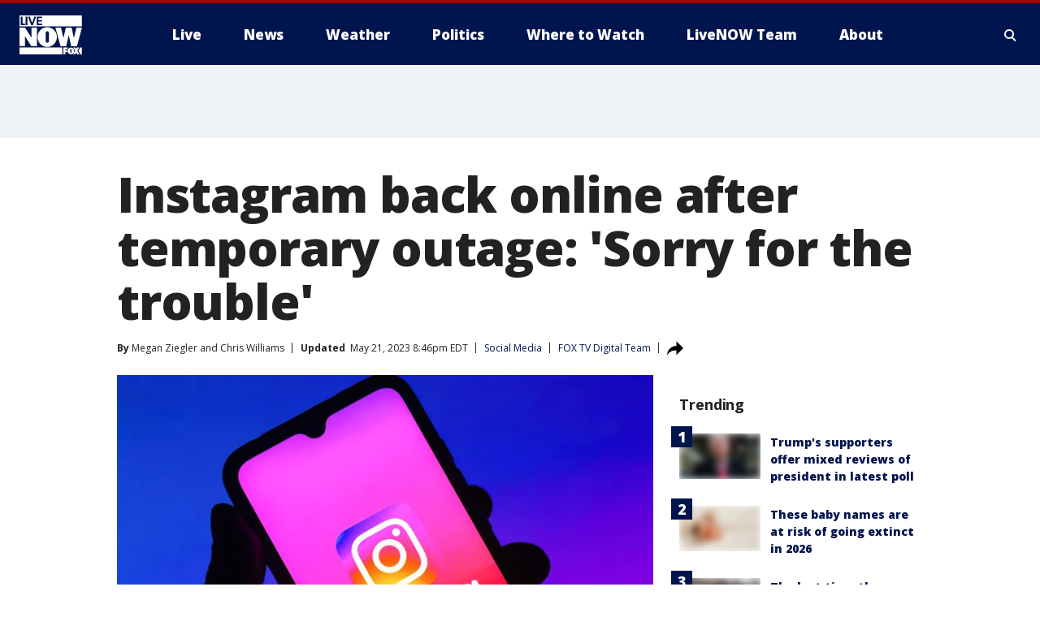

--- FILE ---
content_type: text/html; charset=utf-8
request_url: https://www.livenowfox.com/news/is-instagram-down-thousands-of-outage-reports-pour-in
body_size: 26587
content:
<!doctype html>
<html data-n-head-ssr lang="en" data-n-head="lang">
  <head>
    <!-- Google Tag Manager -->
    <script>
    function loadGTMIfNotLocalOrPreview() {
      const host = window.location.host.toLowerCase();
      const excludedHosts = ["local", "preview", "stage-preview"];
      if (!excludedHosts.some(excludedHost => host.startsWith(excludedHost))) {
        (function(w,d,s,l,i){w[l]=w[l]||[];w[l].push({'gtm.start':
        new Date().getTime(),event:'gtm.js'});var f=d.getElementsByTagName(s)[0],
        j=d.createElement(s),dl=l!='dataLayer'?'&l='+l:'';j.async=true;j.src=
        'https://www.googletagmanager.com/gtm.js?id='+i+dl;f.parentNode.insertBefore(j,f);
        })(window,document,'script','dataLayer','GTM-TMF4BDJ');
      }
    }
    loadGTMIfNotLocalOrPreview();
    </script>
    <!-- End Google Tag Manager -->
    <title data-n-head="true">Instagram back online after temporary outage: &#x27;Sorry for the trouble&#x27; | LiveNOW from FOX</title><meta data-n-head="true" http-equiv="X-UA-Compatible" content="IE=edge,chrome=1"><meta data-n-head="true" name="viewport" content="width=device-width, minimum-scale=1.0, initial-scale=1.0"><meta data-n-head="true" charset="UTF-8"><meta data-n-head="true" name="format-detection" content="telephone=no"><meta data-n-head="true" name="msapplication-square70x70logo" content="//static.foxtv.com/static/orion/img/lnfx/favicons/mstile-70x70.png"><meta data-n-head="true" name="msapplication-square150x150logo" content="//static.foxtv.com/static/orion/img/lnfx/favicons/mstile-150x150.png"><meta data-n-head="true" name="msapplication-wide310x150logo" content="//static.foxtv.com/static/orion/img/lnfx/favicons/mstile-310x150.png"><meta data-n-head="true" name="msapplication-square310x310logo" content="//static.foxtv.com/static/orion/img/lnfx/favicons/mstile-310x310.png"><meta data-n-head="true" data-hid="description" name="description" content="The company did not specify what caused the outage."><meta data-n-head="true" data-hid="fb:app_id" property="fb:app_id" content="358785848566928"><meta data-n-head="true" data-hid="prism.stationId" name="prism.stationId" content="LNFX_LIVENOWFOX"><meta data-n-head="true" data-hid="prism.stationCallSign" name="prism.stationCallSign" content="lnfx"><meta data-n-head="true" data-hid="prism.channel" name="prism.channel" content="fts"><meta data-n-head="true" data-hid="prism.section" name="prism.section" content="news"><meta data-n-head="true" data-hid="prism.subsection1" name="prism.subsection1" content=""><meta data-n-head="true" data-hid="prism.subsection2" name="prism.subsection2" content=""><meta data-n-head="true" data-hid="prism.subsection3" name="prism.subsection3" content=""><meta data-n-head="true" data-hid="prism.subsection4" name="prism.subsection4" content=""><meta data-n-head="true" data-hid="prism.aggregationType" name="prism.aggregationType" content="subsection"><meta data-n-head="true" data-hid="prism.genre" name="prism.genre" content=""><meta data-n-head="true" data-hid="pagetype" name="pagetype" content="article" scheme="dcterms.DCMIType"><meta data-n-head="true" data-hid="strikepagetype" name="strikepagetype" content="article" scheme="dcterms.DCMIType"><meta data-n-head="true" data-hid="content-creator" name="content-creator" content="tiger"><meta data-n-head="true" data-hid="dc.creator" name="dc.creator" scheme="dcterms.creator" content=""><meta data-n-head="true" data-hid="dc.title" name="dc.title" content="Instagram back online after temporary outage: &#x27;Sorry for the trouble&#x27;" lang="en"><meta data-n-head="true" data-hid="dc.subject" name="dc.subject" content=""><meta data-n-head="true" data-hid="dcterms.abstract" name="dcterms.abstract" content="The company did not specify what caused the outage."><meta data-n-head="true" data-hid="dc.type" name="dc.type" scheme="dcterms.DCMIType" content="Text.Article"><meta data-n-head="true" data-hid="dc.description" name="dc.description" content="The company did not specify what caused the outage."><meta data-n-head="true" data-hid="dc.language" name="dc.language" scheme="dcterms.RFC4646" content="en-US"><meta data-n-head="true" data-hid="dc.publisher" name="dc.publisher" content="LiveNOW from FOX | Breaking News, Live Events"><meta data-n-head="true" data-hid="dc.format" name="dc.format" scheme="dcterms.URI" content="text/html"><meta data-n-head="true" data-hid="dc.identifier" name="dc.identifier" scheme="dcterms.URI" content="urn:uri:base64:17f6de3c-c129-577a-b9c0-36b8dcadab98"><meta data-n-head="true" data-hid="dc.source" name="dc.source" content="FOX TV Digital Team"><meta data-n-head="true" data-hid="dc.date" name="dc.date" content="2023-05-21"><meta data-n-head="true" data-hid="dcterms.created" name="dcterms.created" scheme="dcterms.ISO8601" content="2023-05-21T19:01:40-04:00"><meta data-n-head="true" data-hid="dcterms.modified" name="dcterms.modified" scheme="dcterms.ISO8601" content="2023-05-21T20:46:49-04:00"><meta data-n-head="true" data-hid="og:title" property="og:title" content="Instagram back online after temporary outage: &#x27;Sorry for the trouble&#x27;"><meta data-n-head="true" data-hid="og:description" property="og:description" content="The company did not specify what caused the outage."><meta data-n-head="true" data-hid="og:type" property="og:type" content="article"><meta data-n-head="true" data-hid="og:image" property="og:image" content="https://images.foxtv.com/static.livenowfox.com/www.livenowfox.com/content/uploads/2023/05/1200/630/GettyImages-1234553005-copy.jpg?ve=1&amp;tl=1"><meta data-n-head="true" data-hid="og:image:width" property="og:image:width" content="1280"><meta data-n-head="true" data-hid="og:image:height" property="og:image:height" content="720"><meta data-n-head="true" data-hid="og:url" property="og:url" content="https://www.livenowfox.com/news/is-instagram-down-thousands-of-outage-reports-pour-in"><meta data-n-head="true" data-hid="og:site_name" property="og:site_name" content="LiveNOW from FOX | Breaking News, Live Events"><meta data-n-head="true" data-hid="og:locale" property="og:locale" content="en_US"><meta data-n-head="true" data-hid="robots" name="robots" content="index, follow, max-image-preview:large, max-video-preview:-1"><meta data-n-head="true" data-hid="fox.app_version" name="fox.app_version" content="v77"><meta data-n-head="true" data-hid="fox.fix_version" name="fox.fix_version" content="10.2.0"><meta data-n-head="true" data-hid="fox.app_build" name="fox.app_build" content="no build version"><meta data-n-head="true" name="twitter:card" content="summary_large_image"><meta data-n-head="true" name="twitter:site" content="@livenowfox"><meta data-n-head="true" name="twitter:site:id" content="@livenowfox"><meta data-n-head="true" name="twitter:title" content="Instagram back online after temporary outage: &#x27;Sorry for the trouble&#x27;"><meta data-n-head="true" name="twitter:description" content="The company did not specify what caused the outage."><meta data-n-head="true" name="twitter:image" content="https://images.foxtv.com/static.livenowfox.com/www.livenowfox.com/content/uploads/2023/05/1280/720/GettyImages-1234553005-copy.jpg?ve=1&amp;tl=1"><meta data-n-head="true" name="twitter:url" content="https://www.livenowfox.com/news/is-instagram-down-thousands-of-outage-reports-pour-in"><meta data-n-head="true" name="twitter:creator" content="@livenowfox"><meta data-n-head="true" name="twitter:creator:id" content="@livenowfox"><meta data-n-head="true" name="fox.name" content="Post Landing"><meta data-n-head="true" name="fox.category" content="news"><meta data-n-head="true" name="fox.page_content_category" content="news"><meta data-n-head="true" name="fox.page_name" content="lnfx:web:post:article:Instagram back online after temporary outage: &#x27;Sorry for the trouble&#x27; | LiveNOW from FOX"><meta data-n-head="true" name="fox.page_content_level_1" content="lnfx:web:post"><meta data-n-head="true" name="fox.page_content_level_2" content="lnfx:web:post:article"><meta data-n-head="true" name="fox.page_content_level_3" content="lnfx:web:post:article:Instagram back online after temporary outage: &#x27;Sorry for the trouble&#x27; | LiveNOW from FOX"><meta data-n-head="true" name="fox.page_content_level_4" content="lnfx:web:post:article:Instagram back online after temporary outage: &#x27;Sorry for the trouble&#x27; | LiveNOW from FOX"><meta data-n-head="true" name="fox.page_type" content="post-article"><meta data-n-head="true" name="fox.page_content_distributor" content="owned"><meta data-n-head="true" name="fox.page_content_type_of_story" content="Digital Original"><meta data-n-head="true" name="fox.author" content=""><meta data-n-head="true" name="fox.page_content_author" content=""><meta data-n-head="true" name="fox.page_content_author_secondary" content="Megan Ziegler,Chris Williams"><meta data-n-head="true" name="fox.page_content_version" content="2.0.0"><meta data-n-head="true" name="fox.publisher" content="FOX TV Digital Team"><meta data-n-head="true" name="fox.page_content_id" content="17f6de3c-c129-577a-b9c0-36b8dcadab98"><meta data-n-head="true" name="fox.page_content_station_originator" content="lnfx"><meta data-n-head="true" name="fox.url" content="https://www.livenowfox.com/news/is-instagram-down-thousands-of-outage-reports-pour-in"><meta data-n-head="true" name="fox.page_canonical_url" content="https://www.livenowfox.com/news/is-instagram-down-thousands-of-outage-reports-pour-in"><meta data-n-head="true" name="smartbanner:enabled-platforms" content="none"><meta data-n-head="true" property="fb:app_id" content="358785848566928"><meta data-n-head="true" property="article:opinion" content="false"><meta data-n-head="true" name="keywords" content="Technology,Social Media,News,Instagram"><meta data-n-head="true" name="classification" content="/FTS/Technology/Social Media,/FTS/News,/FTS/Instagram"><meta data-n-head="true" name="classification-isa" content="social-media,news,instagram"><meta data-n-head="true" name="fox.page_content_tags" content="/FTS/Technology/Social Media,/FTS/News,/FTS/Instagram"><link data-n-head="true" rel="preconnect" href="https://prod.player.fox.digitalvideoplatform.com" crossorigin="anonymous"><link data-n-head="true" rel="dns-prefetch" href="https://prod.player.fox.digitalvideoplatform.com"><link data-n-head="true" rel="stylesheet" href="https://statics.foxsports.com/static/orion/style/css/scorestrip-external.css"><link data-n-head="true" rel="icon" type="image/x-icon" href="/favicons/lnfx/favicon.ico"><link data-n-head="true" rel="stylesheet" href="https://fonts.googleapis.com/css?family=Open+Sans:300,400,400i,600,600i,700,700i,800,800i&amp;display=swap"><link data-n-head="true" rel="stylesheet" href="https://fonts.googleapis.com/css2?family=Rubik:wght@700&amp;display=swap"><link data-n-head="true" rel="schema.dcterms" href="//purl.org/dc/terms/"><link data-n-head="true" rel="schema.prism" href="//prismstandard.org/namespaces/basic/2.1/"><link data-n-head="true" rel="schema.iptc" href="//iptc.org/std/nar/2006-10-01/"><link data-n-head="true" rel="shortcut icon" href="//static.foxtv.com/static/orion/img/lnfx/favicons/favicon.ico" type="image/x-icon"><link data-n-head="true" rel="apple-touch-icon" sizes="57x57" href="//static.foxtv.com/static/orion/img/lnfx/favicons/apple-touch-icon-57x57.png"><link data-n-head="true" rel="apple-touch-icon" sizes="60x60" href="//static.foxtv.com/static/orion/img/lnfx/favicons/apple-touch-icon-60x60.png"><link data-n-head="true" rel="apple-touch-icon" sizes="72x72" href="//static.foxtv.com/static/orion/img/lnfx/favicons/apple-touch-icon-72x72.png"><link data-n-head="true" rel="apple-touch-icon" sizes="76x76" href="//static.foxtv.com/static/orion/img/lnfx/favicons/apple-touch-icon-76x76.png"><link data-n-head="true" rel="apple-touch-icon" sizes="114x114" href="//static.foxtv.com/static/orion/img/lnfx/favicons/apple-touch-icon-114x114.png"><link data-n-head="true" rel="apple-touch-icon" sizes="120x120" href="//static.foxtv.com/static/orion/img/lnfx/favicons/apple-touch-icon-120x120.png"><link data-n-head="true" rel="apple-touch-icon" sizes="144x144" href="//static.foxtv.com/static/orion/img/lnfx/favicons/apple-touch-icon-144x144.png"><link data-n-head="true" rel="apple-touch-icon" sizes="152x152" href="//static.foxtv.com/static/orion/img/lnfx/favicons/apple-touch-icon-152x152.png"><link data-n-head="true" rel="apple-touch-icon" sizes="180x180" href="//static.foxtv.com/static/orion/img/lnfx/favicons/apple-touch-icon-180x180.png"><link data-n-head="true" rel="icon" type="image/png" href="//static.foxtv.com/static/orion/img/lnfx/favicons/favicon-16x16.png" sizes="16x16"><link data-n-head="true" rel="icon" type="image/png" href="//static.foxtv.com/static/orion/img/lnfx/favicons/favicon-32x32.png" sizes="32x32"><link data-n-head="true" rel="icon" type="image/png" href="//static.foxtv.com/static/orion/img/lnfx/favicons/favicon-96x96.png" sizes="96x96"><link data-n-head="true" rel="icon" type="image/png" href="//static.foxtv.com/static/orion/img/lnfx/favicons/android-chrome-192x192.png" sizes="192x192"><link data-n-head="true" href="https://fonts.gstatic.com" rel="preconnect" crossorigin="true"><link data-n-head="true" href="https://fonts.googleapis.com" rel="preconnect" crossorigin="true"><link data-n-head="true" rel="stylesheet" href="https://fonts.googleapis.com/css?family=Source+Sans+Pro:200,300,400,600,400italic,700,700italic,300,300italic,600italic/"><link data-n-head="true" rel="preconnect" href="https://cdn.segment.com/"><link data-n-head="true" rel="preconnect" href="https://widgets.media.weather.com/"><link data-n-head="true" rel="preconnect" href="https://elections.ap.org/"><link data-n-head="true" rel="preconnect" href="https://www.google-analytics.com/"><link data-n-head="true" rel="preconnect" href="http://static.chartbeat.com/"><link data-n-head="true" rel="preconnect" href="https://sb.scorecardresearch.com/"><link data-n-head="true" rel="preconnect" href="http://www.googletagmanager.com/"><link data-n-head="true" rel="preconnect" href="https://cdn.optimizely.com/"><link data-n-head="true" rel="preconnect" href="https://cdn.segment.com/"><link data-n-head="true" rel="preconnect" href="https://connect.facebook.net/"><link data-n-head="true" rel="preconnect" href="https://prod.player.fox.digitalvideoplatform.com/"><link data-n-head="true" rel="preload" as="script" href="https://prod.player.fox.digitalvideoplatform.com/wpf/v3/3.2.59/wpf_player.js"><link data-n-head="true" rel="prefetch" as="script" href="https://prod.player.fox.digitalvideoplatform.com/wpf/v3/3.2.59/lib/wpf_bitmovin_yospace_player.js"><link data-n-head="true" rel="prefetch" as="script" href="https://prod.player.fox.digitalvideoplatform.com/wpf/v3/3.2.59/lib/wpf_conviva_reporter.js"><link data-n-head="true" rel="prefetch" as="script" href="https://prod.player.fox.digitalvideoplatform.com/wpf/v3/3.2.59/lib/wpf_mux_reporter.js"><link data-n-head="true" rel="prefetch" as="script" href="https://prod.player.fox.digitalvideoplatform.com/wpf/v3/3.2.59/lib/wpf_adobeheartbeat_reporter.js"><link data-n-head="true" rel="prefetch" as="script" href="https://prod.player.fox.digitalvideoplatform.com/wpf/v3/3.2.59/lib/wpf_comscore_reporter.js"><link data-n-head="true" rel="prefetch" as="script" href="https://prod.player.fox.digitalvideoplatform.com/wpf/v3/3.2.59/lib/wpf_controls.js"><link data-n-head="true" rel="canonical" href="https://www.livenowfox.com/news/is-instagram-down-thousands-of-outage-reports-pour-in"><link data-n-head="true" rel="alternate" type="application/rss+xml" title="News" href="https://www.livenowfox.com/rss.xml?category=news"><link data-n-head="true" rel="alternate" type="application/rss+xml" title="Social Media" href="https://www.livenowfox.com/rss.xml?tag=social-media"><link data-n-head="true" rel="shorturl" href=""><link data-n-head="true" rel="image_src" href="https://images.foxtv.com/static.livenowfox.com/www.livenowfox.com/content/uploads/2023/05/1280/720/GettyImages-1234553005-copy.jpg?ve=1&amp;tl=1"><link data-n-head="true" rel="amphtml" href="https://www.livenowfox.com/news/is-instagram-down-thousands-of-outage-reports-pour-in.amp"><link data-n-head="true" rel="alternate" title="LiveNOW from FOX | Breaking News, Live Events - Live" type="application/rss+xml" href="https://www.livenowfox.com/rss/category/live"><link data-n-head="true" rel="alternate" title="LiveNOW from FOX | Breaking News, Live Events - Where To Watch" type="application/rss+xml" href="https://www.livenowfox.com/rss/category/where-to-watch"><link data-n-head="true" rel="alternate" title="LiveNOW from FOX | Breaking News, Live Events - Live Fox Weather" type="application/rss+xml" href="https://www.livenowfox.com/rss/category/live/fox-weather"><link data-n-head="true" rel="alternate" title="LiveNOW from FOX | Breaking News, Live Events - Live Soul Live" type="application/rss+xml" href="https://www.livenowfox.com/rss/category/live/soul-live"><link data-n-head="true" rel="alternate" title="LiveNOW from FOX | Breaking News, Live Events - News" type="application/rss+xml" href="https://www.livenowfox.com/rss/category/news"><link data-n-head="true" rel="alternate" title="LiveNOW from FOX | Breaking News, Live Events - National News" type="application/rss+xml" href="https://www.livenowfox.com/rss/category/national-news"><link data-n-head="true" rel="alternate" title="LiveNOW from FOX | Breaking News, Live Events - Tag World" type="application/rss+xml" href="https://www.livenowfox.com/rss/tags/world"><link data-n-head="true" rel="alternate" title="LiveNOW from FOX | Breaking News, Live Events - Tag Politics" type="application/rss+xml" href="https://www.livenowfox.com/rss/tags/politics"><link data-n-head="true" rel="alternate" title="LiveNOW from FOX | Breaking News, Live Events - Tag Crime Publicsafety" type="application/rss+xml" href="https://www.livenowfox.com/rss/tags/crime-publicsafety"><link data-n-head="true" rel="alternate" title="LiveNOW from FOX | Breaking News, Live Events - Tag Crime Publicsafety Police Chases" type="application/rss+xml" href="https://www.livenowfox.com/rss/tags/crime-publicsafety,police-chases"><link data-n-head="true" rel="alternate" title="LiveNOW from FOX | Breaking News, Live Events - Tag Crime Publicsafety Idaho Students Killed" type="application/rss+xml" href="https://www.livenowfox.com/rss/tags/crime-publicsafety,idaho-students-killed"><link data-n-head="true" rel="alternate" title="LiveNOW from FOX | Breaking News, Live Events - Tag Russia Ukraine" type="application/rss+xml" href="https://www.livenowfox.com/rss/tags/russia-ukraine"><link data-n-head="true" rel="alternate" title="LiveNOW from FOX | Breaking News, Live Events - Weather" type="application/rss+xml" href="https://www.livenowfox.com/rss/category/weather"><link data-n-head="true" rel="alternate" title="LiveNOW from FOX | Breaking News, Live Events - Tag Weather Winter Weather" type="application/rss+xml" href="https://www.livenowfox.com/rss/tags/weather,winter-weather"><link data-n-head="true" rel="alternate" title="LiveNOW from FOX | Breaking News, Live Events - Tag Weather Severe Weather" type="application/rss+xml" href="https://www.livenowfox.com/rss/tags/weather,severe-weather"><link data-n-head="true" rel="alternate" title="LiveNOW from FOX | Breaking News, Live Events - Tag Weather Hurricanes" type="application/rss+xml" href="https://www.livenowfox.com/rss/tags/weather,hurricanes"><link data-n-head="true" rel="alternate" title="LiveNOW from FOX | Breaking News, Live Events - Tag Environment" type="application/rss+xml" href="https://www.livenowfox.com/rss/tags/environment"><link data-n-head="true" rel="alternate" title="LiveNOW from FOX | Breaking News, Live Events - Money" type="application/rss+xml" href="https://www.livenowfox.com/rss/category/money"><link data-n-head="true" rel="alternate" title="LiveNOW from FOX | Breaking News, Live Events - Tag Money Us Economy" type="application/rss+xml" href="https://www.livenowfox.com/rss/tags/money,us-economy"><link data-n-head="true" rel="alternate" title="LiveNOW from FOX | Breaking News, Live Events - Tag Business" type="application/rss+xml" href="https://www.livenowfox.com/rss/tags/business"><link data-n-head="true" rel="alternate" title="LiveNOW from FOX | Breaking News, Live Events - Tag Business Personal Finance" type="application/rss+xml" href="https://www.livenowfox.com/rss/tags/business,personal-finance"><link data-n-head="true" rel="alternate" title="LiveNOW from FOX | Breaking News, Live Events - Tag Consumer" type="application/rss+xml" href="https://www.livenowfox.com/rss/tags/consumer"><link data-n-head="true" rel="alternate" title="LiveNOW from FOX | Breaking News, Live Events - Tag Consumer Real Estate" type="application/rss+xml" href="https://www.livenowfox.com/rss/tags/consumer,real-estate"><link data-n-head="true" rel="alternate" title="LiveNOW from FOX | Breaking News, Live Events - Tag Science" type="application/rss+xml" href="https://www.livenowfox.com/rss/tags/science"><link data-n-head="true" rel="alternate" title="LiveNOW from FOX | Breaking News, Live Events - Tag Science Air Space" type="application/rss+xml" href="https://www.livenowfox.com/rss/tags/science,air-space"><link data-n-head="true" rel="alternate" title="LiveNOW from FOX | Breaking News, Live Events - Tag Organization Spacex" type="application/rss+xml" href="https://www.livenowfox.com/rss/tags/organization,spacex"><link data-n-head="true" rel="alternate" title="LiveNOW from FOX | Breaking News, Live Events - Tag Technology" type="application/rss+xml" href="https://www.livenowfox.com/rss/tags/technology"><link data-n-head="true" rel="alternate" title="LiveNOW from FOX | Breaking News, Live Events - Tag Science Wild Nature" type="application/rss+xml" href="https://www.livenowfox.com/rss/tags/science,wild-nature"><link data-n-head="true" rel="alternate" title="LiveNOW from FOX | Breaking News, Live Events - Tag Viral" type="application/rss+xml" href="https://www.livenowfox.com/rss/tags/viral"><link data-n-head="true" rel="alternate" title="LiveNOW from FOX | Breaking News, Live Events - Tag Heartwarming" type="application/rss+xml" href="https://www.livenowfox.com/rss/tags/heartwarming"><link data-n-head="true" rel="alternate" title="LiveNOW from FOX | Breaking News, Live Events - Tag Unusual" type="application/rss+xml" href="https://www.livenowfox.com/rss/tags/unusual"><link data-n-head="true" rel="alternate" title="LiveNOW from FOX | Breaking News, Live Events - Tag Pets Animals" type="application/rss+xml" href="https://www.livenowfox.com/rss/tags/pets-animals"><link data-n-head="true" rel="alternate" title="LiveNOW from FOX | Breaking News, Live Events - Sports" type="application/rss+xml" href="https://www.livenowfox.com/rss/category/sports"><link data-n-head="true" rel="alternate" title="LiveNOW from FOX | Breaking News, Live Events - Tag Health" type="application/rss+xml" href="https://www.livenowfox.com/rss/tags/health"><link data-n-head="true" rel="alternate" title="LiveNOW from FOX | Breaking News, Live Events - Tag Lifestyle" type="application/rss+xml" href="https://www.livenowfox.com/rss/tags/lifestyle"><link data-n-head="true" rel="alternate" title="LiveNOW from FOX | Breaking News, Live Events - Tag Entertainment" type="application/rss+xml" href="https://www.livenowfox.com/rss/tags/entertainment"><link data-n-head="true" rel="alternate" title="LiveNOW from FOX | Breaking News, Live Events - Shows Fox Shows" type="application/rss+xml" href="https://www.livenowfox.com/rss/category/shows,fox-shows"><link data-n-head="true" rel="alternate" title="LiveNOW from FOX | Breaking News, Live Events - About Us" type="application/rss+xml" href="https://www.livenowfox.com/rss/category/about-us"><link data-n-head="true" rel="alternate" title="LiveNOW from FOX | Breaking News, Live Events - Contact Us" type="application/rss+xml" href="https://www.livenowfox.com/rss/category/contact-us"><link data-n-head="true" rel="alternate" title="LiveNOW from FOX | Breaking News, Live Events - Team" type="application/rss+xml" href="https://www.livenowfox.com/rss/category/team"><link data-n-head="true" rel="alternate" title="LiveNOW from FOX | Breaking News, Live Events - Newsletter Signup" type="application/rss+xml" href="https://www.livenowfox.com/rss/category/newsletter-signup"><link data-n-head="true" rel="alternate" title="LiveNOW from FOX | Breaking News, Live Events - Discover the latest breaking news." type="application/rss+xml" href="https://www.livenowfox.com/latest.xml"><link data-n-head="true" rel="stylesheet" href="//static.foxtv.com/static/orion/css/default/article.rs.css"><link data-n-head="true" rel="stylesheet" href="/css/print.css" media="print"><script data-n-head="true" type="text/javascript" data-hid="pal-script" src="//imasdk.googleapis.com/pal/sdkloader/pal.js"></script><script data-n-head="true" type="text/javascript" src="https://statics.foxsports.com/static/orion/scorestrip.js" async="false" defer="true"></script><script data-n-head="true" type="text/javascript">
        (function (h,o,u,n,d) {
          h=h[d]=h[d]||{q:[],onReady:function(c){h.q.push(c)}}
          d=o.createElement(u);d.async=1;d.src=n
          n=o.getElementsByTagName(u)[0];n.parentNode.insertBefore(d,n)
        })(window,document,'script','https://www.datadoghq-browser-agent.com/datadog-rum-v4.js','DD_RUM')
        DD_RUM.onReady(function() {
          DD_RUM.init({
            clientToken: 'pub6d08621e10189e2259b02648fb0f12e4',
            applicationId: 'f7e50afb-e642-42a0-9619-b32a46fc1075',
            site: 'datadoghq.com',
            service: 'www.livenowfox.com',
            env: 'prod',
            // Specify a version number to identify the deployed version of your application in Datadog
            version: '1.0.0',
            sampleRate: 20,
            sessionReplaySampleRate: 0,
            trackInteractions: true,
            trackResources: true,
            trackLongTasks: true,
            defaultPrivacyLevel: 'mask-user-input',
          });
          // DD_RUM.startSessionReplayRecording();
        })</script><script data-n-head="true" type="text/javascript" src="https://foxkit.fox.com/sdk/profile/v2.15.0/profile.js" async="false" defer="true"></script><script data-n-head="true" src="https://js.appboycdn.com/web-sdk/5.6/braze.min.js" async="true" defer="true"></script><script data-n-head="true" src="https://c.amazon-adsystem.com/aax2/apstag.js" async="true" defer="true"></script><script data-n-head="true" src="https://www.googletagmanager.com/gtag/js?id=UA-130186572-11" async="true"></script><script data-n-head="true" src="/taboola/taboola.js" type="text/javascript" async="true" defer="true"></script><script data-n-head="true" src="https://scripts.webcontentassessor.com/scripts/50e5adfd26908a93a2b34c8ecc9a456c1b8106ed3bef351ab1a2bf9ade0dd16c"></script><script data-n-head="true" src="//static.foxtv.com/static/orion/scripts/core/ag.core.js"></script><script data-n-head="true" src="//static.foxtv.com/static/isa/core.js"></script><script data-n-head="true" src="//static.foxtv.com/static/orion/scripts/station/default/loader.js"></script><script data-n-head="true" src="https://widgets.media.weather.com/wxwidget.loader.js?cid=996314550" defer=""></script><script data-n-head="true" src="https://prod.player.fox.digitalvideoplatform.com/wpf/v3/3.2.59/wpf_player.js" defer="" data-hid="fox-player-main-script"></script><script data-n-head="true" src="//static.foxtv.com/static/leap/loader.js"></script><script data-n-head="true" >(function () {
        var _sf_async_config = window._sf_async_config = (window._sf_async_config || {})
        _sf_async_config.uid = 65824
        _sf_async_config.domain = 'livenowfox.com'
        _sf_async_config.flickerControl = false
        _sf_async_config.useCanonical = true

        // Function to set ISA-dependent values with proper error handling
        function setISAValues() {
          if (window.FTS && window.FTS.ISA && window.FTS.ISA._meta) {
            try {
              _sf_async_config.sections = window.FTS.ISA._meta.section || ''
              _sf_async_config.authors = window.FTS.ISA._meta.fox['fox.page_content_author'] ||
                                       window.FTS.ISA._meta.fox['fox.page_content_author_secondary'] ||
                                       window.FTS.ISA._meta.raw.publisher || ''
            } catch (e) {
              console.warn('FTS.ISA values not available yet:', e)
              _sf_async_config.sections = ''
              _sf_async_config.authors = ''
            }
          } else {
            // Set default values if ISA is not available
            _sf_async_config.sections = ''
            _sf_async_config.authors = ''

            // Retry after a short delay if ISA is not loaded yet
            setTimeout(setISAValues, 100)
          }
        }

        // Set ISA values initially
        setISAValues()

        _sf_async_config.useCanonicalDomain = true
        function loadChartbeat() {
          var e = document.createElement('script');
            var n = document.getElementsByTagName('script')[0];
            e.type = 'text/javascript';
            e.async = true;
            e.src = '//static.chartbeat.com/js/chartbeat.js';
            n.parentNode.insertBefore(e, n);
        }
        loadChartbeat();
        })()</script><script data-n-head="true" src="//static.chartbeat.com/js/chartbeat_mab.js"></script><script data-n-head="true" src="//static.chartbeat.com/js/chartbeat.js"></script><script data-n-head="true" src="https://interactives.ap.org/election-results/assets/microsite/resizeClient.js" defer=""></script><script data-n-head="true" data-hid="strike-loader" src="https://strike.fox.com/static/fts/display/loader.js" type="text/javascript"></script><script data-n-head="true" >
          (function() {
              window.foxstrike = window.foxstrike || {};
              window.foxstrike.cmd = window.foxstrike.cmd || [];
          })()
        </script><script data-n-head="true" type="application/ld+json">{"@context":"http://schema.org","@type":"NewsArticle","mainEntityOfPage":"https://www.livenowfox.com/news/is-instagram-down-thousands-of-outage-reports-pour-in","headline":"Instagram back online after temporary outage: 'Sorry for the trouble'","articleBody":"A temporary Instagram outage has now been fixed, according to the social media&apos;s Twitter page.&#xA0;&quot;Instagram is back! Sorry for the trouble - we had a brief outage earlier and resolved the issue that caused it,&quot; the tweet read.&#xA0;The company did not specify what caused the outage.&#xA0;<a href=\"https://downdetector.com/status/instagram/\"><u>According to DownDetector</u></a>, more than 160,000 instances were reported around 6 p.m. ET Sunday.&#xA0;The spike began around 5:45 and continued.&#xA0;DownDetector is an online platform that collects real-time reports from users around the world.&#xA0;When trying to use Instagram, the feed wasn&apos;t refreshing and gave produces the spinning loading wheel or the &quot;Couldn&#x2019;t refresh feed&quot; message.<strong>RELATED: </strong><a href=\"https://www.livenowfox.com/news/facebook-reaches-3-billion-users-despite-many-of-them-being-old\" target=\"_blank\"><strong>Facebook reaches 3 billion users despite many of them being old</strong></a>Instagram is owned by Facebook parent company Meta.<i>This developing story was reported from Detroit.&#xA0;</i>","datePublished":"2023-05-21T19:01:40-04:00","dateModified":"2023-05-21T20:46:49-04:00","description":"The company did not specify what caused the outage.","author":{"@type":"Person","name":"FOX TV Digital Team"},"publisher":{"@type":"NewsMediaOrganization","name":"LiveNOW from FOX","alternateName":"LNFX, LiveNOW","url":"https://www.livenowfox.com/","sameAs":["https://www.facebook.com/livenowfox/","https://twitter.com/livenowfox","https://www.instagram.com/livenowfox/","https://www.youtube.com/livenowfox","https://en.wikipedia.org/wiki/LiveNOW_from_Fox","https://www.wikidata.org/wiki/Q121917610","https://www.wikidata.org/wiki/Q121917610"],"foundingDate":"2014","logo":{"@type":"ImageObject","url":"https://static.foxtv.com/static/orion/img/lnfx/favicons/favicon-96x96.png","width":"96","height":"96"},"contactPoint":[{"@type":"ContactPoint","telephone":"+1-307-741-5191","contactType":"news desk"}],"address":{"@type":"PostalAddress","addressLocality":"Lake Mary","addressRegion":"Florida","postalCode":"32746","streetAddress":"35 Skyline Drive","addressCountry":{"@type":"Country","name":"US"}}},"image":{"@type":"ImageObject","url":"https://static.livenowfox.com/www.livenowfox.com/content/uploads/2023/05/GettyImages-1234553005-copy.jpg","width":"1280","height":"720"},"url":"https://www.livenowfox.com/news/is-instagram-down-thousands-of-outage-reports-pour-in","isAccessibleForFree":true,"keywords":"social-media,instagram"}</script><link rel="preload" href="/_wzln/b41f8df026785b56a435.js" as="script"><link rel="preload" href="/_wzln/376f0263662b8ef9a7f8.js" as="script"><link rel="preload" href="/_wzln/6b27e2b92eb7e58c1613.js" as="script"><link rel="preload" href="/_wzln/099abbed094da804d15c.js" as="script"><link rel="preload" href="/_wzln/48e798fe92d119e76a53.js" as="script"><link rel="preload" href="/_wzln/ffeda2d9cd5814bb45e7.js" as="script"><link rel="preload" href="/_wzln/9424072c37a9d054795d.js" as="script"><style data-vue-ssr-id="3d723bd8:0 153764a8:0 4783c553:0 01f125af:0 7e965aea:0 fe2c1b5a:0 c789a71e:0 2151d74a:0 5fac22c6:0 4f269fee:0 c23b5e74:0 403377d7:0 7cd52d1a:0 0c57848c:0 3c367053:0 42dc6fe6:0 4a3d6b7a:0 5c0b7ab5:0 c061adc6:0">.v-select{position:relative;font-family:inherit}.v-select,.v-select *{box-sizing:border-box}@keyframes vSelectSpinner{0%{transform:rotate(0deg)}to{transform:rotate(1turn)}}.vs__fade-enter-active,.vs__fade-leave-active{pointer-events:none;transition:opacity .15s cubic-bezier(1,.5,.8,1)}.vs__fade-enter,.vs__fade-leave-to{opacity:0}.vs--disabled .vs__clear,.vs--disabled .vs__dropdown-toggle,.vs--disabled .vs__open-indicator,.vs--disabled .vs__search,.vs--disabled .vs__selected{cursor:not-allowed;background-color:#f8f8f8}.v-select[dir=rtl] .vs__actions{padding:0 3px 0 6px}.v-select[dir=rtl] .vs__clear{margin-left:6px;margin-right:0}.v-select[dir=rtl] .vs__deselect{margin-left:0;margin-right:2px}.v-select[dir=rtl] .vs__dropdown-menu{text-align:right}.vs__dropdown-toggle{-webkit-appearance:none;-moz-appearance:none;appearance:none;display:flex;padding:0 0 4px;background:none;border:1px solid rgba(60,60,60,.26);border-radius:4px;white-space:normal}.vs__selected-options{display:flex;flex-basis:100%;flex-grow:1;flex-wrap:wrap;padding:0 2px;position:relative}.vs__actions{display:flex;align-items:center;padding:4px 6px 0 3px}.vs--searchable .vs__dropdown-toggle{cursor:text}.vs--unsearchable .vs__dropdown-toggle{cursor:pointer}.vs--open .vs__dropdown-toggle{border-bottom-color:transparent;border-bottom-left-radius:0;border-bottom-right-radius:0}.vs__open-indicator{fill:rgba(60,60,60,.5);transform:scale(1);transition:transform .15s cubic-bezier(1,-.115,.975,.855);transition-timing-function:cubic-bezier(1,-.115,.975,.855)}.vs--open .vs__open-indicator{transform:rotate(180deg) scale(1)}.vs--loading .vs__open-indicator{opacity:0}.vs__clear{fill:rgba(60,60,60,.5);padding:0;border:0;background-color:transparent;cursor:pointer;margin-right:8px}.vs__dropdown-menu{display:block;box-sizing:border-box;position:absolute;top:calc(100% - 1px);left:0;z-index:1000;padding:5px 0;margin:0;width:100%;max-height:350px;min-width:160px;overflow-y:auto;box-shadow:0 3px 6px 0 rgba(0,0,0,.15);border:1px solid rgba(60,60,60,.26);border-top-style:none;border-radius:0 0 4px 4px;text-align:left;list-style:none;background:#fff}.vs__no-options{text-align:center}.vs__dropdown-option{line-height:1.42857143;display:block;padding:3px 20px;clear:both;color:#333;white-space:nowrap;cursor:pointer}.vs__dropdown-option--highlight{background:#5897fb;color:#fff}.vs__dropdown-option--deselect{background:#fb5858;color:#fff}.vs__dropdown-option--disabled{background:inherit;color:rgba(60,60,60,.5);cursor:inherit}.vs__selected{display:flex;align-items:center;background-color:#f0f0f0;border:1px solid rgba(60,60,60,.26);border-radius:4px;color:#333;line-height:1.4;margin:4px 2px 0;padding:0 .25em;z-index:0}.vs__deselect{display:inline-flex;-webkit-appearance:none;-moz-appearance:none;appearance:none;margin-left:4px;padding:0;border:0;cursor:pointer;background:none;fill:rgba(60,60,60,.5);text-shadow:0 1px 0 #fff}.vs--single .vs__selected{background-color:transparent;border-color:transparent}.vs--single.vs--loading .vs__selected,.vs--single.vs--open .vs__selected{position:absolute;opacity:.4}.vs--single.vs--searching .vs__selected{display:none}.vs__search::-webkit-search-cancel-button{display:none}.vs__search::-ms-clear,.vs__search::-webkit-search-decoration,.vs__search::-webkit-search-results-button,.vs__search::-webkit-search-results-decoration{display:none}.vs__search,.vs__search:focus{-webkit-appearance:none;-moz-appearance:none;appearance:none;line-height:1.4;font-size:1em;border:1px solid transparent;border-left:none;outline:none;margin:4px 0 0;padding:0 7px;background:none;box-shadow:none;width:0;max-width:100%;flex-grow:1;z-index:1}.vs__search::-moz-placeholder{color:inherit}.vs__search::placeholder{color:inherit}.vs--unsearchable .vs__search{opacity:1}.vs--unsearchable:not(.vs--disabled) .vs__search{cursor:pointer}.vs--single.vs--searching:not(.vs--open):not(.vs--loading) .vs__search{opacity:.2}.vs__spinner{align-self:center;opacity:0;font-size:5px;text-indent:-9999em;overflow:hidden;border:.9em solid hsla(0,0%,39.2%,.1);border-left-color:rgba(60,60,60,.45);transform:translateZ(0);animation:vSelectSpinner 1.1s linear infinite;transition:opacity .1s}.vs__spinner,.vs__spinner:after{border-radius:50%;width:5em;height:5em}.vs--loading .vs__spinner{opacity:1}
.fts-scorestrip-wrap{width:100%}.fts-scorestrip-wrap .fts-scorestrip-container{padding:0 16px;max-width:1280px;margin:0 auto}@media screen and (min-width:1024px){.fts-scorestrip-wrap .fts-scorestrip-container{padding:15px 24px}}
.fts-scorestrip-wrap[data-v-75d386ae]{width:100%}.fts-scorestrip-wrap .fts-scorestrip-container[data-v-75d386ae]{padding:0 16px;max-width:1280px;margin:0 auto}@media screen and (min-width:1024px){.fts-scorestrip-wrap .fts-scorestrip-container[data-v-75d386ae]{padding:15px 24px}}@media(min-width:768px)and (max-width:1280px){.main-content-new-layout[data-v-75d386ae]{padding:10px}}
#xd-channel-container[data-v-0130ae53]{margin:0 auto;max-width:1280px;height:1px}#xd-channel-fts-iframe[data-v-0130ae53]{position:relative;top:-85px;left:86.1%;width:100%;display:none}@media (min-width:768px) and (max-width:1163px){#xd-channel-fts-iframe[data-v-0130ae53]{left:84%}}@media (min-width:768px) and (max-width:1056px){#xd-channel-fts-iframe[data-v-0130ae53]{left:81%}}@media (min-width:768px) and (max-width:916px){#xd-channel-fts-iframe[data-v-0130ae53]{left:79%}}@media (min-width:769px) and (max-width:822px){#xd-channel-fts-iframe[data-v-0130ae53]{left:77%}}@media (min-width:400px) and (max-width:767px){#xd-channel-fts-iframe[data-v-0130ae53]{display:none!important}}.branding[data-v-0130ae53]{padding-top:0}@media (min-width:768px){.branding[data-v-0130ae53]{padding-top:10px}}
.title--hide[data-v-b8625060]{display:none}
#fox-id-logged-in[data-v-f7244ab2]{display:none}.button-reset[data-v-f7244ab2]{background:none;border:none;padding:0;cursor:pointer;outline:inherit}.watch-live[data-v-f7244ab2]{background-color:#a70000;border-radius:3px;margin-top:16px;margin-right:-10px;padding:8px 9px;max-height:31px}.watch-live>a[data-v-f7244ab2]{color:#fff;font-weight:900;font-size:12px}.small-btn-grp[data-v-f7244ab2]{display:flex}.sign-in[data-v-f7244ab2]{width:43px;height:17px;font-size:12px;font-weight:800;font-stretch:normal;font-style:normal;line-height:normal;letter-spacing:-.25px;color:#fff}.sign-in-mobile[data-v-f7244ab2]{margin:16px 12px 0 0}.sign-in-mobile[data-v-f7244ab2],.sign-in-tablet-and-up[data-v-f7244ab2]{background-color:#334f99;width:59px;height:31px;border-radius:3px}.sign-in-tablet-and-up[data-v-f7244ab2]{float:left;margin-right:16px;margin-top:24px}.sign-in-tablet-and-up[data-v-f7244ab2]:hover{background-color:#667bb3}.avatar-desktop[data-v-f7244ab2]{width:28px;height:28px;float:left;margin-right:16px;margin-top:24px}.avatar-mobile[data-v-f7244ab2]{width:33px;height:33px;margin:16px 12px 0 0}
.alert-storm .alert-text[data-v-6e1c7e98]{top:0}.alert-storm .alert-info a[data-v-6e1c7e98]{color:#fff}.alert-storm .alert-title[data-v-6e1c7e98]:before{display:inline-block;position:absolute;left:-18px;top:2px;height:15px;width:12px;background:url(//static.foxtv.com/static/orion/img/core/s/weather/warning.svg) no-repeat;background-size:contain}@media (min-width:768px){.alert-storm .alert-title[data-v-6e1c7e98]:before{left:0;top:0;height:24px;width:21px}}
.min-height-ad[data-v-2c3e8482]{min-height:0}.pre-content .min-height-ad[data-v-2c3e8482]{min-height:90px}@media only screen and (max-width:767px){.page-content .lsf-mobile[data-v-2c3e8482],.right-rail .lsf-mobile[data-v-2c3e8482],.sidebar-secondary .lsf-mobile[data-v-2c3e8482]{min-height:300px;min-width:250px}}@media only screen and (min-width:768px){.right-rail .lsf-ban[data-v-2c3e8482],.sidebar-secondary .lsf-ban[data-v-2c3e8482]{min-height:250px;min-width:300px}.post-content .lsf-lb[data-v-2c3e8482],.pre-content .lsf-lb[data-v-2c3e8482]{min-height:90px;min-width:728px}}
.tags[data-v-6c8e215c]{flex-wrap:wrap;color:#979797;font-weight:400;line-height:normal}.tags[data-v-6c8e215c],.tags-tag[data-v-6c8e215c]{display:flex;font-family:Open Sans;font-size:18px;font-style:normal}.tags-tag[data-v-6c8e215c]{color:#041431;background-color:#e6e9f3;min-height:40px;align-items:center;justify-content:center;border-radius:10px;margin:10px 10px 10px 0;padding:10px 15px;grid-gap:10px;gap:10px;color:#036;font-weight:700;line-height:23px}.tags-tag[data-v-6c8e215c]:last-of-type{margin-right:0}.headlines-related.center[data-v-6c8e215c]{margin-bottom:0}#taboola-mid-article-thumbnails[data-v-6c8e215c]{padding:28px 100px}@media screen and (max-width:767px){#taboola-mid-article-thumbnails[data-v-6c8e215c]{padding:0}}
.no-separator[data-v-08416276]{padding-left:0}.no-separator[data-v-08416276]:before{content:""}
.outside[data-v-6d0ce7d9]{width:100vw;height:100vh;position:fixed;top:0;left:0}
.social-icons[data-v-10e60834]{background:#fff;box-shadow:0 0 20px rgba(0,0,0,.15);border-radius:5px}.social-icons a[data-v-10e60834]{overflow:visible}
.hand-cursor[data-v-7d0efd03]{cursor:pointer}.caption p[data-v-7d0efd03]{font-weight:300}
.tweet-embed[data-v-86ff0ac0]{display:flex;justify-content:center;margin-bottom:30px}
.live-main .collection-trending[data-v-51644bd2]{padding-left:0;padding-right:0}@media only screen and (max-width:375px) and (orientation:portrait){.live-main .collection-trending[data-v-51644bd2]{padding-left:10px;padding-right:10px}}@media (min-width:769px) and (max-width:1023px){.live-main .collection-trending[data-v-51644bd2]{padding-left:24px;padding-right:24px}}@media (min-width:1024px) and (max-width:2499px){.live-main .collection-trending[data-v-51644bd2]{padding-left:0;padding-right:0}}
.responsive-image__container[data-v-2c4f2ba8]{overflow:hidden}.responsive-image__lazy-container[data-v-2c4f2ba8]{background-size:cover;background-position:50%;filter:blur(4px)}.responsive-image__lazy-container.loaded[data-v-2c4f2ba8]{filter:blur(0);transition:filter .3s ease-out}.responsive-image__picture[data-v-2c4f2ba8]{position:absolute;top:0;left:0}.rounded[data-v-2c4f2ba8]{border-radius:50%}
.collection .heading .title[data-v-74e027ca]{line-height:34px}
.social-icons-footer .yt a[data-v-469bc58a]:after{background-image:url(/social-media/yt-icon.svg)}.social-icons-footer .link a[data-v-469bc58a]:after,.social-icons-footer .yt a[data-v-469bc58a]:after{background-position:0 0;background-size:100% 100%;background-repeat:no-repeat;height:16px;width:16px}.social-icons-footer .link a[data-v-469bc58a]:after{background-image:url(/social-media/link-icon.svg)}
.site-banner .btn-wrap-host[data-v-bd70ad56]:before{font-size:16px!important;line-height:1.5!important}.site-banner .btn-wrap-saf[data-v-bd70ad56]:before{font-size:20px!important}.site-banner .btn-wrap-ff[data-v-bd70ad56]:before{font-size:19.5px!important}</style>
   
<script>(window.BOOMR_mq=window.BOOMR_mq||[]).push(["addVar",{"rua.upush":"false","rua.cpush":"false","rua.upre":"false","rua.cpre":"false","rua.uprl":"false","rua.cprl":"false","rua.cprf":"false","rua.trans":"","rua.cook":"false","rua.ims":"false","rua.ufprl":"false","rua.cfprl":"false","rua.isuxp":"false","rua.texp":"norulematch","rua.ceh":"false","rua.ueh":"false","rua.ieh.st":"0"}]);</script>
                              <script>!function(e){var n="https://s.go-mpulse.net/boomerang/";if("False"=="True")e.BOOMR_config=e.BOOMR_config||{},e.BOOMR_config.PageParams=e.BOOMR_config.PageParams||{},e.BOOMR_config.PageParams.pci=!0,n="https://s2.go-mpulse.net/boomerang/";if(window.BOOMR_API_key="CN5YX-ZSDLK-853WE-XTYGF-AVG79",function(){function e(){if(!o){var e=document.createElement("script");e.id="boomr-scr-as",e.src=window.BOOMR.url,e.async=!0,i.parentNode.appendChild(e),o=!0}}function t(e){o=!0;var n,t,a,r,d=document,O=window;if(window.BOOMR.snippetMethod=e?"if":"i",t=function(e,n){var t=d.createElement("script");t.id=n||"boomr-if-as",t.src=window.BOOMR.url,BOOMR_lstart=(new Date).getTime(),e=e||d.body,e.appendChild(t)},!window.addEventListener&&window.attachEvent&&navigator.userAgent.match(/MSIE [67]\./))return window.BOOMR.snippetMethod="s",void t(i.parentNode,"boomr-async");a=document.createElement("IFRAME"),a.src="about:blank",a.title="",a.role="presentation",a.loading="eager",r=(a.frameElement||a).style,r.width=0,r.height=0,r.border=0,r.display="none",i.parentNode.appendChild(a);try{O=a.contentWindow,d=O.document.open()}catch(_){n=document.domain,a.src="javascript:var d=document.open();d.domain='"+n+"';void(0);",O=a.contentWindow,d=O.document.open()}if(n)d._boomrl=function(){this.domain=n,t()},d.write("<bo"+"dy onload='document._boomrl();'>");else if(O._boomrl=function(){t()},O.addEventListener)O.addEventListener("load",O._boomrl,!1);else if(O.attachEvent)O.attachEvent("onload",O._boomrl);d.close()}function a(e){window.BOOMR_onload=e&&e.timeStamp||(new Date).getTime()}if(!window.BOOMR||!window.BOOMR.version&&!window.BOOMR.snippetExecuted){window.BOOMR=window.BOOMR||{},window.BOOMR.snippetStart=(new Date).getTime(),window.BOOMR.snippetExecuted=!0,window.BOOMR.snippetVersion=12,window.BOOMR.url=n+"CN5YX-ZSDLK-853WE-XTYGF-AVG79";var i=document.currentScript||document.getElementsByTagName("script")[0],o=!1,r=document.createElement("link");if(r.relList&&"function"==typeof r.relList.supports&&r.relList.supports("preload")&&"as"in r)window.BOOMR.snippetMethod="p",r.href=window.BOOMR.url,r.rel="preload",r.as="script",r.addEventListener("load",e),r.addEventListener("error",function(){t(!0)}),setTimeout(function(){if(!o)t(!0)},3e3),BOOMR_lstart=(new Date).getTime(),i.parentNode.appendChild(r);else t(!1);if(window.addEventListener)window.addEventListener("load",a,!1);else if(window.attachEvent)window.attachEvent("onload",a)}}(),"".length>0)if(e&&"performance"in e&&e.performance&&"function"==typeof e.performance.setResourceTimingBufferSize)e.performance.setResourceTimingBufferSize();!function(){if(BOOMR=e.BOOMR||{},BOOMR.plugins=BOOMR.plugins||{},!BOOMR.plugins.AK){var n=""=="true"?1:0,t="",a="cj2y4tqxg7weg2lm4rkq-f-62ebc46cc-clientnsv4-s.akamaihd.net",i="false"=="true"?2:1,o={"ak.v":"39","ak.cp":"1262834","ak.ai":parseInt("758907",10),"ak.ol":"0","ak.cr":18,"ak.ipv":4,"ak.proto":"h2","ak.rid":"c6088b16","ak.r":50907,"ak.a2":n,"ak.m":"dscr","ak.n":"ff","ak.bpcip":"18.117.142.0","ak.cport":35010,"ak.gh":"23.55.223.69","ak.quicv":"","ak.tlsv":"tls1.3","ak.0rtt":"","ak.0rtt.ed":"","ak.csrc":"-","ak.acc":"","ak.t":"1768744021","ak.ak":"hOBiQwZUYzCg5VSAfCLimQ==9FuM94MQhXiPK8LQDT579VMLROCKSQVV8+E6mFmKL4WivhJuhQlr0W6Sh8JSMsw1HmASvSSBzBn2c3unCG9JCLPgAo8jKJ3OqgwQqOvFd+rntrO1+IzJmlCAkXmPz8gMfVxqIoHcnetUkj0EGhqCa1QwxANeWS6/TCBEu7UBkI8d+z8bfGTH1SckbKk1e1lIS+WtnwxWvo2KQFqAvs11rb6lHxw+3Yota+6BWqwnKrbRt9poomwzGS9jiQL+leI7HBI1YubEPQIfAsoKruevAJTfMe45X1y3F2+pRjTf/YTAZ2D0vnn2mpFirSa/fgw4uot6CNgmKU4si73n+ljdRSsD69kjeQb8mSVNklXe+UK/7lX0vdtXBmKKzjtILsV8VxmeebPWpJ/RZkQKm3HCwmUC1YToLuPI9uIu1Gg5nos=","ak.pv":"31","ak.dpoabenc":"","ak.tf":i};if(""!==t)o["ak.ruds"]=t;var r={i:!1,av:function(n){var t="http.initiator";if(n&&(!n[t]||"spa_hard"===n[t]))o["ak.feo"]=void 0!==e.aFeoApplied?1:0,BOOMR.addVar(o)},rv:function(){var e=["ak.bpcip","ak.cport","ak.cr","ak.csrc","ak.gh","ak.ipv","ak.m","ak.n","ak.ol","ak.proto","ak.quicv","ak.tlsv","ak.0rtt","ak.0rtt.ed","ak.r","ak.acc","ak.t","ak.tf"];BOOMR.removeVar(e)}};BOOMR.plugins.AK={akVars:o,akDNSPreFetchDomain:a,init:function(){if(!r.i){var e=BOOMR.subscribe;e("before_beacon",r.av,null,null),e("onbeacon",r.rv,null,null),r.i=!0}return this},is_complete:function(){return!0}}}}()}(window);</script></head>
  <body class="fb single single-article amp-geo-pending" data-n-head="class">
    <!-- Google Tag Manager (noscript) -->
    <noscript>
      <iframe src="https://www.googletagmanager.com/ns.html?id=GTM-TMF4BDJ" height="0" width="0" style="display:none;visibility:hidden"></iframe>
    </noscript>
    <!-- End Google Tag Manager (noscript) -->
    <amp-geo layout="nodisplay">
      <script type="application/json">
      {
        "ISOCountryGroups": {
          "eu": ["at", "be", "bg", "cy", "cz", "de", "dk", "ee", "es", "fi", "fr", "gb", "gr", "hr", "hu", "ie", "it", "lt", "lu", "lv", "mt", "nl", "pl", "pt", "ro", "se", "si", "sk"]
        }
      }
      </script>
    </amp-geo>
    <div data-server-rendered="true" id="__nuxt"><div id="__layout"><div id="wrapper" class="wrapper" data-v-75d386ae><header class="site-header nav-closed" data-v-0130ae53 data-v-75d386ae><!----> <div class="site-header-inner" data-v-b8625060 data-v-0130ae53><div class="branding" data-v-b8625060><a title="LiveNOW from FOX — Local News &amp; Weather" href="/" data-name="logo" class="logo global-nav-item" data-v-b8625060><img src="//static.foxtv.com/static/orion/img/core/s/logos/fts-livenow-a.svg" alt="LiveNOW from FOX | Breaking News, Live Events" class="logo-full" data-v-b8625060> <img src="//static.foxtv.com/static/orion/img/core/s/logos/fts-livenow-b.svg" alt="LiveNOW from FOX | Breaking News, Live Events" class="logo-mini" data-v-b8625060></a> <!----></div> <div class="nav-row" data-v-b8625060><div class="primary-nav tablet-desktop" data-v-b8625060><nav id="main-nav" data-v-b8625060><ul data-v-b8625060><li class="menu-live" data-v-b8625060><a href="/live" data-name="Live" class="global-nav-item" data-v-b8625060><span data-v-b8625060>Live</span></a></li><li class="menu-news" data-v-b8625060><a href="/news" data-name="News" class="global-nav-item" data-v-b8625060><span data-v-b8625060>News</span></a></li><li class="menu-weather" data-v-b8625060><a href="/weather" data-name="Weather" class="global-nav-item" data-v-b8625060><span data-v-b8625060>Weather</span></a></li><li class="menu-politics" data-v-b8625060><a href="/tag/politics" data-name="Politics" class="global-nav-item" data-v-b8625060><span data-v-b8625060>Politics</span></a></li><li class="menu-where-to-watch" data-v-b8625060><a href="/where-to-watch" data-name="Where to Watch" class="global-nav-item" data-v-b8625060><span data-v-b8625060>Where to Watch</span></a></li><li class="menu-livenow-team" data-v-b8625060><a href="/team" data-name="LiveNOW Team" class="global-nav-item" data-v-b8625060><span data-v-b8625060>LiveNOW Team</span></a></li><li class="menu-about" data-v-b8625060><a href="/about-us" data-name="About" class="global-nav-item" data-v-b8625060><span data-v-b8625060>About</span></a></li> <li class="menu-more" data-v-b8625060><a href="#" data-name="More" class="js-menu-toggle global-nav-item" data-v-b8625060>More</a></li></ul></nav></div> <div class="meta" data-v-b8625060><span data-v-f7244ab2 data-v-b8625060><!----> <!----> <!----> <button class="button-reset watch-live mobile" data-v-f7244ab2><a href="/live" data-name="Watch Live" class="global-nav-item" data-v-f7244ab2>Watch Live</a></button></span> <div class="search-toggle tablet-desktop" data-v-b8625060><a href="#" data-name="Search" class="js-focus-search global-nav-item" data-v-b8625060>Expand / Collapse search</a></div> <div class="menu mobile" data-v-b8625060><a href="#" data-name="Search" class="js-menu-toggle global-nav-item" data-v-b8625060>☰</a></div></div></div></div> <div class="expandable-nav" data-v-0130ae53><div class="inner" data-v-0130ae53><div class="search"><div class="search-wrap"><form autocomplete="off" action="/search" method="get"><fieldset><label for="search-site" class="label">Search site</label> <input id="search-site" type="text" placeholder="Search for keywords" name="q" onblur onfocus autocomplete="off" value="" class="resp_site_search"> <input type="hidden" name="ss" value="fb"> <input type="submit" value="Search" class="resp_site_submit"></fieldset></form></div></div></div> <div class="section-nav" data-v-0130ae53><div class="inner"><nav class="menu-live"><h6 class="nav-title"><a href="/live" data-name="Live" class="global-nav-item">Live</a></h6> <ul><li class="nav-item"><a href="/where-to-watch">Where To Watch</a></li><li class="nav-item"><a href="https://www.youtube.com/livenowfox">LiveNOW on YouTube</a></li><li class="nav-item"><a href="/live">FOX TV Stations</a></li><li class="nav-item"><a href="/live/fox-weather">FOX Weather</a></li><li class="nav-item"><a href="https://tubitv.com/live">Tubi</a></li><li class="nav-item"><a href="/live/soul-live">FOX SOUL</a></li></ul></nav><nav class="menu-news"><h6 class="nav-title"><a href="/news" data-name="News" class="global-nav-item">News</a></h6> <ul><li class="nav-item"><a href="/news">Top Stories</a></li><li class="nav-item"><a href="/national-news">National</a></li><li class="nav-item"><a href="/tag/world">World</a></li><li class="nav-item"><a href="/tag/politics">Politics</a></li><li class="nav-item"><a href="/tag/crime-publicsafety">Crime</a></li><li class="nav-item"><a href="/tag/crime-publicsafety/police-chases">Police Chases</a></li><li class="nav-item"><a href="/tag/crime-publicsafety/idaho-students-killed">Idaho Murders</a></li><li class="nav-item"><a href="https://www.livenowfox.com/tag/israel-war-hamas/">Israel-Hamas War</a></li><li class="nav-item"><a href="/tag/russia-ukraine">Russia-Ukraine War</a></li></ul></nav><nav class="menu-northeast"><h6 class="nav-title"><a href="/news" data-name="Northeast" class="global-nav-item">Northeast</a></h6> <ul><li class="nav-item"><a href="https://www.fox5ny.com/">New York News - FOX 5 NY</a></li><li class="nav-item"><a href="https://www.fox29.com/">Philadelphia News - FOX 29 Philadelphia</a></li><li class="nav-item"><a href="https://www.fox5dc.com/">Washington, DC News - FOX 5 DC</a></li><li class="nav-item"><a href="https://www.my9nj.com/">New Jersey News - My9NJ</a></li></ul></nav><nav class="menu-south"><h6 class="nav-title"><a href="/news" data-name="South" class="global-nav-item">South</a></h6> <ul><li class="nav-item"><a href="https://www.fox5atlanta.com/">Atlanta News - FOX 5 Atlanta</a></li><li class="nav-item"><a href="https://www.fox35orlando.com/">Orlando News - FOX 35 Orlando</a></li><li class="nav-item"><a href="https://www.fox13news.com/">Tampa News - FOX 13 News</a></li><li class="nav-item"><a href="https://www.wogx.com/">Gainesville News - FOX 51 Gainesville</a></li><li class="nav-item"><a href="https://www.fox4news.com/">Dallas News - FOX 4 News</a></li><li class="nav-item"><a href="https://www.fox26houston.com/">Houston News - FOX 26 Houston</a></li><li class="nav-item"><a href="https://www.fox7austin.com/">Austin News - FOX 7 Austin</a></li></ul></nav><nav class="menu-midwest"><h6 class="nav-title"><a href="/news" data-name="Midwest" class="global-nav-item">Midwest</a></h6> <ul><li class="nav-item"><a href="https://www.fox32chicago.com/">Chicago News - FOX 32 Chicago</a></li><li class="nav-item"><a href="https://www.fox2detroit.com/">Detroit News - FOX 2 Detroit</a></li><li class="nav-item"><a href="https://www.fox9.com/">Minneapolis News - FOX 9</a></li><li class="nav-item"><a href="https://www.fox6now.com/">Milwaukee News - FOX 6 News</a></li></ul></nav><nav class="menu-west"><h6 class="nav-title"><a href="/news" data-name="West" class="global-nav-item">West</a></h6> <ul><li class="nav-item"><a href="https://www.fox10phoenix.com/">Phoenix News - FOX 10 Phoenix</a></li><li class="nav-item"><a href="https://www.foxla.com/">Los Angeles News - FOX 11</a></li><li class="nav-item"><a href="https://www.ktvu.com/">San Francisco News - KTVU FOX 2</a></li><li class="nav-item"><a href="https://www.fox13seattle.com/">Seattle News - FOX 13 Seattle</a></li></ul></nav><nav class="menu-weather"><h6 class="nav-title"><a href="/weather" data-name="Weather" class="global-nav-item">Weather</a></h6> <ul><li class="nav-item"><a href="/tag/weather/winter-weather">Winter Weather</a></li><li class="nav-item"><a href="/tag/weather/severe-weather">Severe Weather</a></li><li class="nav-item"><a href="/tag/weather/hurricanes">Hurricanes</a></li><li class="nav-item"><a href="/tag/environment">Environment</a></li><li class="nav-item"><a href="https://www.foxweather.com">FOX Weather</a></li></ul></nav><nav class="menu-money"><h6 class="nav-title"><a href="/money" data-name="Money" class="global-nav-item">Money</a></h6> <ul><li class="nav-item"><a href="/tag/money/us-economy">Economy</a></li><li class="nav-item"><a href="/tag/business">Business</a></li><li class="nav-item"><a href="/tag/business/personal-finance">Personal Finance</a></li><li class="nav-item"><a href="/tag/consumer">Consumer</a></li><li class="nav-item"><a href="/tag/consumer/real-estate">Real Estate</a></li></ul></nav><nav class="menu-science"><h6 class="nav-title"><a href="/tag/science" data-name="Science" class="global-nav-item">Science</a></h6> <ul><li class="nav-item"><a href="/tag/science/air-space">Air &amp; Space</a></li><li class="nav-item"><a href="/tag/organization/spacex">SpaceX</a></li><li class="nav-item"><a href="/tag/technology">Technology</a></li><li class="nav-item"><a href="/tag/science/wild-nature">Wild Nature</a></li></ul></nav><nav class="menu-viral"><h6 class="nav-title"><a href="/tag/viral" data-name="Viral" class="global-nav-item">Viral</a></h6> <ul><li class="nav-item"><a href="/tag/heartwarming">Heartwarming News</a></li><li class="nav-item"><a href="/tag/unusual">Unusual</a></li><li class="nav-item"><a href="/tag/pets-animals">Pets &amp; Animals</a></li></ul></nav><nav class="menu-other-news"><h6 class="nav-title"><a href="/news" data-name="Other News" class="global-nav-item">Other News</a></h6> <ul><li class="nav-item"><a href="/sports">Sports</a></li><li class="nav-item"><a href="/tag/health">Health</a></li><li class="nav-item"><a href="/tag/lifestyle">Lifestyle</a></li><li class="nav-item"><a href="/tag/entertainment">Entertainment</a></li><li class="nav-item"><a href="/shows/fox-shows">FOX Shows</a></li></ul></nav><nav class="menu-about-livenow"><h6 class="nav-title"><a href="/about-us" data-name="About LiveNOW" class="global-nav-item">About LiveNOW</a></h6> <ul><li class="nav-item"><a href="/contact-us">Contact Us</a></li><li class="nav-item"><a href="/where-to-watch">Distribution Partners</a></li><li class="nav-item"><a href="/team">LiveNOW Team</a></li><li class="nav-item"><a href="/newsletter-signup">Email Newsletters</a></li></ul></nav></div></div></div></header> <div class="page" data-v-75d386ae><div class="pre-content" data-v-75d386ae><div data-v-6e1c7e98></div> <div class="pre-content-components"><div data-v-2c3e8482><div class="ad-container min-height-ad" data-v-2c3e8482><div id="--25c2693d-f064-4ddd-8aab-b0e86e06f3b5" class="-ad" data-v-2c3e8482></div> <!----></div></div></div></div> <!----> <div class="page-content" data-v-75d386ae><main class="main-content" data-v-75d386ae><article id="17f6de3c-c129-577a-b9c0-36b8dcadab98" comments="[object Object]" class="article-wrap" data-v-6c8e215c data-v-75d386ae><header lastModifiedDate="2023-05-21T20:46:49-04:00" class="article-header" data-v-08416276 data-v-6c8e215c><div class="meta" data-v-08416276><!----></div> <h1 class="headline" data-v-08416276>Instagram back online after temporary outage: 'Sorry for the trouble'</h1> <div class="article-meta article-meta-upper" data-v-08416276><div class="author-byline" data-v-08416276><strong>By </strong>Megan Ziegler and Chris Williams<!----></div> <div class="article-updated" data-v-08416276><strong data-v-08416276>Updated</strong> 
      May 21, 2023 8:46pm EDT
    </div> <div class="article-updated" data-v-08416276><a href="/tag/technology/social-media" data-v-08416276>Social Media</a></div> <div class="article-updated" data-v-08416276><a href="https://www.livenowfox.com" data-v-08416276>FOX TV Digital Team</a></div> <div class="article-updated" data-v-08416276><div data-v-6d0ce7d9 data-v-08416276><!----> <div data-v-6d0ce7d9><div class="article-social" data-v-6d0ce7d9><div class="share" data-v-6d0ce7d9><a data-v-6d0ce7d9></a></div> <div style="display:none;" data-v-6d0ce7d9><div class="social-icons" data-v-10e60834 data-v-6d0ce7d9><p class="share-txt" data-v-10e60834>Share</p> <ul data-v-10e60834><li class="link link-black" data-v-10e60834><a href="#" data-v-10e60834><span data-v-10e60834>Copy Link</span></a></li> <li class="email email-black" data-v-10e60834><a href="#" data-v-10e60834>Email</a></li> <li class="fb fb-black" data-v-10e60834><a href="#" data-v-10e60834><span data-v-10e60834>Facebook</span></a></li> <li class="tw tw-black" data-v-10e60834><a href="#" data-v-10e60834><span data-v-10e60834>Twitter</span></a></li> <!----> <li class="linkedin linkedin-black" data-v-10e60834><a href="#" data-v-10e60834>LinkedIn</a></li> <li class="reddit reddit-black" data-v-10e60834><a href="#" data-v-10e60834>Reddit</a></li></ul></div></div></div></div></div></div></div></header> <div data-v-2c3e8482 data-v-6c8e215c><div class="ad-container min-height-ad" data-v-2c3e8482><div id="--faadad16-c3bc-4914-8355-bf88dcf685f0" class="-ad" data-v-2c3e8482></div> <!----></div></div> <div class="article-content-wrap sticky-columns" data-v-6c8e215c><div class="article-content" data-v-6c8e215c><!----> <div class="article-body" data-v-6c8e215c><div original-article-post="" origination_station="LNFX" class="big-top featured article-ct" data-v-7d0efd03 data-v-6c8e215c><div class="m featured-img" data-v-7d0efd03><img src="https://images.foxtv.com/static.livenowfox.com/www.livenowfox.com/content/uploads/2023/05/764/432/GettyImages-1234553005-copy.jpg?ve=1&amp;tl=1" alt="" data-v-7d0efd03> <span class="overlay" data-v-7d0efd03>article</span></div> <div class="info" data-v-7d0efd03><div class="caption" data-v-7d0efd03><p data-v-7d0efd03><span data-v-7d0efd03>In this photo illustration the Instagram logo seen displayed on a smartphone. (Photo Illustration by Rafael Henrique/SOPA Images/LightRocket via Getty Images)</span> <!----></p> <!----></div></div> <!----></div> <!----><p data-v-6c8e215c data-v-6c8e215c>A temporary Instagram outage has now been fixed, according to the social media&apos;s Twitter page.&#xA0;</p> <!----><p data-v-6c8e215c data-v-6c8e215c>&quot;Instagram is back! Sorry for the trouble - we had a brief outage earlier and resolved the issue that caused it,&quot; the tweet read.&#xA0;</p> <div id="taboola-mid-article-thumbnails" data-v-6c8e215c></div> <div id="taboola-mid-article-thumbnails-js" data-v-6c8e215c></div> <div data-ad-pos="inread" data-ad-size="1x1" class="ad gpt" data-v-6c8e215c></div><p data-v-6c8e215c data-v-6c8e215c>The company did not specify what caused the outage.&#xA0;</p> <!----><div original-article-post="" origination_station="LNFX" class="tweet-embed" data-v-86ff0ac0 data-v-6c8e215c></div> <!----><div original-article-post="" origination_station="LNFX" data-v-6c8e215c><div data-unit-credible=";;" data-in-article="true" class="credible"></div></div> <!----><p data-v-6c8e215c data-v-6c8e215c><a href="https://downdetector.com/status/instagram/"><u>According to DownDetector</u></a>, more than 160,000 instances were reported around 6 p.m. ET Sunday.&#xA0;</p> <!----><p data-v-6c8e215c data-v-6c8e215c>The spike began around 5:45 and continued.&#xA0;</p> <!----><p data-v-6c8e215c data-v-6c8e215c>DownDetector is an online platform that collects real-time reports from users around the world.&#xA0;</p> <!----><p data-v-6c8e215c data-v-6c8e215c>When trying to use Instagram, the feed wasn&apos;t refreshing and gave produces the spinning loading wheel or the &quot;Couldn&#x2019;t refresh feed&quot; message.</p> <!----><p data-v-6c8e215c data-v-6c8e215c><strong>RELATED: </strong><a href="https://www.livenowfox.com/news/facebook-reaches-3-billion-users-despite-many-of-them-being-old" target="_blank"><strong>Facebook reaches 3 billion users despite many of them being old</strong></a></p> <!----><p data-v-6c8e215c data-v-6c8e215c>Instagram is owned by Facebook parent company Meta.</p> <!----><p data-v-6c8e215c data-v-6c8e215c><i>This developing story was reported from Detroit.&#xA0;</i></p> <!---->  <!----> <section class="tags" data-v-6c8e215c><a href="/tag/technology/social-media" class="tags-tag" data-v-6c8e215c>Social Media</a><a href="/tag/instagram" class="tags-tag" data-v-6c8e215c>Instagram</a></section> <div data-uid="fts-ar-17" class="vendor-unit" data-v-6c8e215c></div></div></div> <aside class="sidebar sidebar-primary rail" data-v-6c8e215c><div class="sticky-region"><div class="sidebar-columns"><div data-v-2c3e8482><div class="ad-container min-height-ad" data-v-2c3e8482><div id="--3e1c7950-0294-41c9-9268-3460d50bd9cf" class="-ad" data-v-2c3e8482></div> <!----></div></div><section class="collection collection-trending" data-v-51644bd2><header class="heading" data-v-51644bd2><h3 class="title" data-v-51644bd2>Trending</h3></header> <div class="content article-list" data-v-51644bd2><article class="article story-1" data-v-51644bd2><!----> <div class="m"><a href="/news/trumps-supporters-mixed-reviews-president-latest-poll"><div class="responsive-image__container" data-v-2c4f2ba8><div class="responsive-image__lazy-container" style="background-image:url('https://images.foxtv.com/static.livenowfox.com/www.livenowfox.com/content/uploads/2026/01/0/100/trump-getty-1-scaled.jpg?ve=1&amp;tl=1');" data-v-2c4f2ba8><img alt="Trump's supporters offer mixed reviews of president in latest poll" src="https://images.foxtv.com/static.livenowfox.com/www.livenowfox.com/content/uploads/2026/01/0/100/trump-getty-1-scaled.jpg?ve=1&amp;tl=1" data-src="https://images.foxtv.com/static.livenowfox.com/www.livenowfox.com/content/uploads/2026/01/200/112/trump-getty-1-scaled.jpg?ve=1&amp;tl=1" data-srcset="https://images.foxtv.com/static.livenowfox.com/www.livenowfox.com/content/uploads/2026/01/200/112/trump-getty-1-scaled.jpg?ve=1&amp;tl=1" style="background:rgba(0,0,0,0);width:100px;margin:auto;height:0;padding-top:56.00000000000001%;" data-v-2c4f2ba8></div> <noscript data-v-2c4f2ba8><picture class="responsive-image__picture" data-v-2c4f2ba8><source media="(min-width: 320px)" srcset="https://images.foxtv.com/static.livenowfox.com/www.livenowfox.com/content/uploads/2026/01/0/100/trump-getty-1-scaled.jpg?ve=1&amp;tl=1, https://images.foxtv.com/static.livenowfox.com/www.livenowfox.com/content/uploads/2026/01/200/112/trump-getty-1-scaled.jpg?ve=1&amp;tl=1 2x" data-v-2c4f2ba8> <img alt="Trump's supporters offer mixed reviews of president in latest poll" src="https://images.foxtv.com/static.livenowfox.com/www.livenowfox.com/content/uploads/2026/01/0/100/trump-getty-1-scaled.jpg?ve=1&amp;tl=1" data-v-2c4f2ba8></picture></noscript></div></a></div> <div class="info"><header class="info-header"><div class="meta"><!----></div> <h4 class="title"><a href="/news/trumps-supporters-mixed-reviews-president-latest-poll">Trump's supporters offer mixed reviews of president in latest poll</a></h4></header> <!----></div></article><article class="article story-2" data-v-51644bd2><!----> <div class="m"><a href="/news/baby-names-risk-going-extinct-2026"><div class="responsive-image__container" data-v-2c4f2ba8><div class="responsive-image__lazy-container" style="background-image:url('https://images.foxtv.com/static.livenowfox.com/www.livenowfox.com/content/uploads/2026/01/0/100/baby-feet-getty-scaled.jpg?ve=1&amp;tl=1');" data-v-2c4f2ba8><img alt="These baby names are at risk of going extinct in 2026" src="https://images.foxtv.com/static.livenowfox.com/www.livenowfox.com/content/uploads/2026/01/0/100/baby-feet-getty-scaled.jpg?ve=1&amp;tl=1" data-src="https://images.foxtv.com/static.livenowfox.com/www.livenowfox.com/content/uploads/2026/01/200/112/baby-feet-getty-scaled.jpg?ve=1&amp;tl=1" data-srcset="https://images.foxtv.com/static.livenowfox.com/www.livenowfox.com/content/uploads/2026/01/200/112/baby-feet-getty-scaled.jpg?ve=1&amp;tl=1" style="background:rgba(0,0,0,0);width:100px;margin:auto;height:0;padding-top:56.00000000000001%;" data-v-2c4f2ba8></div> <noscript data-v-2c4f2ba8><picture class="responsive-image__picture" data-v-2c4f2ba8><source media="(min-width: 320px)" srcset="https://images.foxtv.com/static.livenowfox.com/www.livenowfox.com/content/uploads/2026/01/0/100/baby-feet-getty-scaled.jpg?ve=1&amp;tl=1, https://images.foxtv.com/static.livenowfox.com/www.livenowfox.com/content/uploads/2026/01/200/112/baby-feet-getty-scaled.jpg?ve=1&amp;tl=1 2x" data-v-2c4f2ba8> <img alt="These baby names are at risk of going extinct in 2026" src="https://images.foxtv.com/static.livenowfox.com/www.livenowfox.com/content/uploads/2026/01/0/100/baby-feet-getty-scaled.jpg?ve=1&amp;tl=1" data-v-2c4f2ba8></picture></noscript></div></a></div> <div class="info"><header class="info-header"><div class="meta"><!----></div> <h4 class="title"><a href="/news/baby-names-risk-going-extinct-2026">These baby names are at risk of going extinct in 2026</a></h4></header> <!----></div></article><article class="article story-3" data-v-51644bd2><!----> <div class="m"><a href="/news/last-time-insurrection-act-was-used"><div class="responsive-image__container" data-v-2c4f2ba8><div class="responsive-image__lazy-container" style="background-image:url('https://images.foxtv.com/static.livenowfox.com/www.livenowfox.com/content/uploads/2026/01/0/100/gettyimages-2255126862-scaled.jpg?ve=1&amp;tl=1');" data-v-2c4f2ba8><img alt="The last time the Insurrection Act was used" src="https://images.foxtv.com/static.livenowfox.com/www.livenowfox.com/content/uploads/2026/01/0/100/gettyimages-2255126862-scaled.jpg?ve=1&amp;tl=1" data-src="https://images.foxtv.com/static.livenowfox.com/www.livenowfox.com/content/uploads/2026/01/200/112/gettyimages-2255126862-scaled.jpg?ve=1&amp;tl=1" data-srcset="https://images.foxtv.com/static.livenowfox.com/www.livenowfox.com/content/uploads/2026/01/200/112/gettyimages-2255126862-scaled.jpg?ve=1&amp;tl=1" style="background:rgba(0,0,0,0);width:100px;margin:auto;height:0;padding-top:56.00000000000001%;" data-v-2c4f2ba8></div> <noscript data-v-2c4f2ba8><picture class="responsive-image__picture" data-v-2c4f2ba8><source media="(min-width: 320px)" srcset="https://images.foxtv.com/static.livenowfox.com/www.livenowfox.com/content/uploads/2026/01/0/100/gettyimages-2255126862-scaled.jpg?ve=1&amp;tl=1, https://images.foxtv.com/static.livenowfox.com/www.livenowfox.com/content/uploads/2026/01/200/112/gettyimages-2255126862-scaled.jpg?ve=1&amp;tl=1 2x" data-v-2c4f2ba8> <img alt="The last time the Insurrection Act was used" src="https://images.foxtv.com/static.livenowfox.com/www.livenowfox.com/content/uploads/2026/01/0/100/gettyimages-2255126862-scaled.jpg?ve=1&amp;tl=1" data-v-2c4f2ba8></picture></noscript></div></a></div> <div class="info"><header class="info-header"><div class="meta"><!----></div> <h4 class="title"><a href="/news/last-time-insurrection-act-was-used">The last time the Insurrection Act was used</a></h4></header> <!----></div></article><article class="article story-4" data-v-51644bd2><!----> <div class="m"><a href="/news/greenland-trump-control-us-tariff-european-countries-oppose"><div class="responsive-image__container" data-v-2c4f2ba8><div class="responsive-image__lazy-container" style="background-image:url('https://images.foxtv.com/static.livenowfox.com/www.livenowfox.com/content/uploads/2026/01/0/100/gettyimages-2255564177-scaled.jpg?ve=1&amp;tl=1');" data-v-2c4f2ba8><img alt="Trump slaps 8 European countries with tariff for opposing US control of Greenland" src="https://images.foxtv.com/static.livenowfox.com/www.livenowfox.com/content/uploads/2026/01/0/100/gettyimages-2255564177-scaled.jpg?ve=1&amp;tl=1" data-src="https://images.foxtv.com/static.livenowfox.com/www.livenowfox.com/content/uploads/2026/01/200/112/gettyimages-2255564177-scaled.jpg?ve=1&amp;tl=1" data-srcset="https://images.foxtv.com/static.livenowfox.com/www.livenowfox.com/content/uploads/2026/01/200/112/gettyimages-2255564177-scaled.jpg?ve=1&amp;tl=1" style="background:rgba(0,0,0,0);width:100px;margin:auto;height:0;padding-top:56.00000000000001%;" data-v-2c4f2ba8></div> <noscript data-v-2c4f2ba8><picture class="responsive-image__picture" data-v-2c4f2ba8><source media="(min-width: 320px)" srcset="https://images.foxtv.com/static.livenowfox.com/www.livenowfox.com/content/uploads/2026/01/0/100/gettyimages-2255564177-scaled.jpg?ve=1&amp;tl=1, https://images.foxtv.com/static.livenowfox.com/www.livenowfox.com/content/uploads/2026/01/200/112/gettyimages-2255564177-scaled.jpg?ve=1&amp;tl=1 2x" data-v-2c4f2ba8> <img alt="Trump slaps 8 European countries with tariff for opposing US control of Greenland" src="https://images.foxtv.com/static.livenowfox.com/www.livenowfox.com/content/uploads/2026/01/0/100/gettyimages-2255564177-scaled.jpg?ve=1&amp;tl=1" data-v-2c4f2ba8></picture></noscript></div></a></div> <div class="info"><header class="info-header"><div class="meta"><!----></div> <h4 class="title"><a href="/news/greenland-trump-control-us-tariff-european-countries-oppose">Trump slaps 8 European countries with tariff for opposing US control of Greenland</a></h4></header> <!----></div></article><article class="article story-5" data-v-51644bd2><!----> <div class="m"><a href="/news/new-irs-deductions-2026-paycheck-higher"><div class="responsive-image__container" data-v-2c4f2ba8><div class="responsive-image__lazy-container" style="background-image:url('https://images.foxtv.com/static.livenowfox.com/www.livenowfox.com/content/uploads/2026/01/0/100/gettyimages-78457575-copy.jpg?ve=1&amp;tl=1');" data-v-2c4f2ba8><img alt="New IRS tax deductions: Why your paycheck could be higher" src="https://images.foxtv.com/static.livenowfox.com/www.livenowfox.com/content/uploads/2026/01/0/100/gettyimages-78457575-copy.jpg?ve=1&amp;tl=1" data-src="https://images.foxtv.com/static.livenowfox.com/www.livenowfox.com/content/uploads/2026/01/200/112/gettyimages-78457575-copy.jpg?ve=1&amp;tl=1" data-srcset="https://images.foxtv.com/static.livenowfox.com/www.livenowfox.com/content/uploads/2026/01/200/112/gettyimages-78457575-copy.jpg?ve=1&amp;tl=1" style="background:rgba(0,0,0,0);width:100px;margin:auto;height:0;padding-top:56.00000000000001%;" data-v-2c4f2ba8></div> <noscript data-v-2c4f2ba8><picture class="responsive-image__picture" data-v-2c4f2ba8><source media="(min-width: 320px)" srcset="https://images.foxtv.com/static.livenowfox.com/www.livenowfox.com/content/uploads/2026/01/0/100/gettyimages-78457575-copy.jpg?ve=1&amp;tl=1, https://images.foxtv.com/static.livenowfox.com/www.livenowfox.com/content/uploads/2026/01/200/112/gettyimages-78457575-copy.jpg?ve=1&amp;tl=1 2x" data-v-2c4f2ba8> <img alt="New IRS tax deductions: Why your paycheck could be higher" src="https://images.foxtv.com/static.livenowfox.com/www.livenowfox.com/content/uploads/2026/01/0/100/gettyimages-78457575-copy.jpg?ve=1&amp;tl=1" data-v-2c4f2ba8></picture></noscript></div></a></div> <div class="info"><header class="info-header"><div class="meta"><!----></div> <h4 class="title"><a href="/news/new-irs-deductions-2026-paycheck-higher">New IRS tax deductions: Why your paycheck could be higher</a></h4></header> <!----></div></article></div></section><section class="collection collection-river rank-tool" data-v-74e027ca data-v-5d9b0932><header class="heading" data-v-74e027ca><h2 class="title" data-v-74e027ca>
      Latest News
    </h2> <!----></header> <div class="content article-list" data-v-74e027ca><article class="article story-1 video-ct" data-v-74e027ca><!----> <div class="m"><a href="/video/fmc-kzhnmb8oi050fxv3"><div class="responsive-image__container" data-v-2c4f2ba8><div class="responsive-image__lazy-container" style="background-image:url('https://images.foxtv.com/static-media.fox.com/fmcv3/prod/fts/jsr8h1iz885izghw/0/100/rwk52wjhln598fb0.jpg?ve=1&amp;tl=1');" data-v-2c4f2ba8><img alt="Children at risk of forming romantic bonds with AI " src="https://images.foxtv.com/static-media.fox.com/fmcv3/prod/fts/jsr8h1iz885izghw/0/100/rwk52wjhln598fb0.jpg?ve=1&amp;tl=1" data-src="https://images.foxtv.com/static-media.fox.com/fmcv3/prod/fts/jsr8h1iz885izghw/0/100/rwk52wjhln598fb0.jpg?ve=1&amp;tl=1" data-srcset="https://images.foxtv.com/static-media.fox.com/fmcv3/prod/fts/jsr8h1iz885izghw/0/100/rwk52wjhln598fb0.jpg?ve=1&amp;tl=1" style="background:rgba(0,0,0,0);width:592px;margin:auto;height:0;padding-top:56.25%;" data-v-2c4f2ba8></div> <noscript data-v-2c4f2ba8><picture class="responsive-image__picture" data-v-2c4f2ba8><source media="(max-width: 767px)" srcset="https://images.foxtv.com/static-media.fox.com/fmcv3/prod/fts/jsr8h1iz885izghw/0/100/rwk52wjhln598fb0.jpg?ve=1&amp;tl=1, https://images.foxtv.com/static-media.fox.com/fmcv3/prod/fts/jsr8h1iz885izghw/0/100/rwk52wjhln598fb0.jpg?ve=1&amp;tl=1 2x" data-v-2c4f2ba8><source media="(min-width: 1024px) and (max-width: 1279px)" srcset="https://images.foxtv.com/static-media.fox.com/fmcv3/prod/fts/jsr8h1iz885izghw/0/100/rwk52wjhln598fb0.jpg?ve=1&amp;tl=1, https://images.foxtv.com/static-media.fox.com/fmcv3/prod/fts/jsr8h1iz885izghw/0/100/rwk52wjhln598fb0.jpg?ve=1&amp;tl=1 2x" data-v-2c4f2ba8><source media="(min-width: 768px) and (max-width: 1024px)" srcset="https://images.foxtv.com/static-media.fox.com/fmcv3/prod/fts/jsr8h1iz885izghw/0/100/rwk52wjhln598fb0.jpg?ve=1&amp;tl=1, https://images.foxtv.com/static-media.fox.com/fmcv3/prod/fts/jsr8h1iz885izghw/0/100/rwk52wjhln598fb0.jpg?ve=1&amp;tl=1 2x" data-v-2c4f2ba8><source media="(min-width: 1280px)" srcset="https://images.foxtv.com/static-media.fox.com/fmcv3/prod/fts/jsr8h1iz885izghw/0/100/rwk52wjhln598fb0.jpg?ve=1&amp;tl=1, https://images.foxtv.com/static-media.fox.com/fmcv3/prod/fts/jsr8h1iz885izghw/0/100/rwk52wjhln598fb0.jpg?ve=1&amp;tl=1 2x" data-v-2c4f2ba8> <img alt="Children at risk of forming romantic bonds with AI " src="https://images.foxtv.com/static-media.fox.com/fmcv3/prod/fts/jsr8h1iz885izghw/0/100/rwk52wjhln598fb0.jpg?ve=1&amp;tl=1" data-v-2c4f2ba8></picture></noscript></div> <span class="overlay">video</span></a></div> <div class="info"><header class="info-header"><div class="meta"><!----></div> <h3 class="title"><a href="/video/fmc-kzhnmb8oi050fxv3">Children at risk of forming romantic bonds with AI </a></h3></header> <!----> <!----> <time datetime="2026-01-18T01:01:27Z" class="time">January 17, 2026 8:01pm EST</time></div></article><article class="article story-2 video-ct" data-v-74e027ca><!----> <div class="m"><a href="/video/fmc-2g87aliob3k7if0k"><div class="responsive-image__container" data-v-2c4f2ba8><div class="responsive-image__lazy-container" style="background-image:url('https://images.foxtv.com/static-media.fox.com/fmcv3/prod/fts/t108tvg8k93bzfat/0/100/vmaeossxfj56h83u.jpg?ve=1&amp;tl=1');" data-v-2c4f2ba8><img alt="President Trump calls for new leadership in Iran" src="https://images.foxtv.com/static-media.fox.com/fmcv3/prod/fts/t108tvg8k93bzfat/0/100/vmaeossxfj56h83u.jpg?ve=1&amp;tl=1" data-src="https://images.foxtv.com/static-media.fox.com/fmcv3/prod/fts/t108tvg8k93bzfat/0/100/vmaeossxfj56h83u.jpg?ve=1&amp;tl=1" data-srcset="https://images.foxtv.com/static-media.fox.com/fmcv3/prod/fts/t108tvg8k93bzfat/0/100/vmaeossxfj56h83u.jpg?ve=1&amp;tl=1" style="background:rgba(0,0,0,0);width:592px;margin:auto;height:0;padding-top:56.25%;" data-v-2c4f2ba8></div> <noscript data-v-2c4f2ba8><picture class="responsive-image__picture" data-v-2c4f2ba8><source media="(max-width: 767px)" srcset="https://images.foxtv.com/static-media.fox.com/fmcv3/prod/fts/t108tvg8k93bzfat/0/100/vmaeossxfj56h83u.jpg?ve=1&amp;tl=1, https://images.foxtv.com/static-media.fox.com/fmcv3/prod/fts/t108tvg8k93bzfat/0/100/vmaeossxfj56h83u.jpg?ve=1&amp;tl=1 2x" data-v-2c4f2ba8><source media="(min-width: 1024px) and (max-width: 1279px)" srcset="https://images.foxtv.com/static-media.fox.com/fmcv3/prod/fts/t108tvg8k93bzfat/0/100/vmaeossxfj56h83u.jpg?ve=1&amp;tl=1, https://images.foxtv.com/static-media.fox.com/fmcv3/prod/fts/t108tvg8k93bzfat/0/100/vmaeossxfj56h83u.jpg?ve=1&amp;tl=1 2x" data-v-2c4f2ba8><source media="(min-width: 768px) and (max-width: 1024px)" srcset="https://images.foxtv.com/static-media.fox.com/fmcv3/prod/fts/t108tvg8k93bzfat/0/100/vmaeossxfj56h83u.jpg?ve=1&amp;tl=1, https://images.foxtv.com/static-media.fox.com/fmcv3/prod/fts/t108tvg8k93bzfat/0/100/vmaeossxfj56h83u.jpg?ve=1&amp;tl=1 2x" data-v-2c4f2ba8><source media="(min-width: 1280px)" srcset="https://images.foxtv.com/static-media.fox.com/fmcv3/prod/fts/t108tvg8k93bzfat/0/100/vmaeossxfj56h83u.jpg?ve=1&amp;tl=1, https://images.foxtv.com/static-media.fox.com/fmcv3/prod/fts/t108tvg8k93bzfat/0/100/vmaeossxfj56h83u.jpg?ve=1&amp;tl=1 2x" data-v-2c4f2ba8> <img alt="President Trump calls for new leadership in Iran" src="https://images.foxtv.com/static-media.fox.com/fmcv3/prod/fts/t108tvg8k93bzfat/0/100/vmaeossxfj56h83u.jpg?ve=1&amp;tl=1" data-v-2c4f2ba8></picture></noscript></div> <span class="overlay">video</span></a></div> <div class="info"><header class="info-header"><div class="meta"><!----></div> <h3 class="title"><a href="/video/fmc-2g87aliob3k7if0k">President Trump calls for new leadership in Iran</a></h3></header> <!----> <!----> <time datetime="2026-01-18T00:56:16Z" class="time">January 17, 2026 7:56pm EST</time></div></article><article class="article story-3 video-ct" data-v-74e027ca><!----> <div class="m"><a href="/video/fmc-i4unl1bgo2dxaeuy"><div class="responsive-image__container" data-v-2c4f2ba8><div class="responsive-image__lazy-container" style="background-image:url('https://images.foxtv.com/static-media.fox.com/fmcv3/prod/fts/m3ub2mjxipn2gg17/0/100/575kvvxsjaxfeqdc.jpg?ve=1&amp;tl=1');" data-v-2c4f2ba8><img alt="U.S. announces new European tariffs amid Greenland push" src="https://images.foxtv.com/static-media.fox.com/fmcv3/prod/fts/m3ub2mjxipn2gg17/0/100/575kvvxsjaxfeqdc.jpg?ve=1&amp;tl=1" data-src="https://images.foxtv.com/static-media.fox.com/fmcv3/prod/fts/m3ub2mjxipn2gg17/0/100/575kvvxsjaxfeqdc.jpg?ve=1&amp;tl=1" data-srcset="https://images.foxtv.com/static-media.fox.com/fmcv3/prod/fts/m3ub2mjxipn2gg17/0/100/575kvvxsjaxfeqdc.jpg?ve=1&amp;tl=1" style="background:rgba(0,0,0,0);width:592px;margin:auto;height:0;padding-top:56.25%;" data-v-2c4f2ba8></div> <noscript data-v-2c4f2ba8><picture class="responsive-image__picture" data-v-2c4f2ba8><source media="(max-width: 767px)" srcset="https://images.foxtv.com/static-media.fox.com/fmcv3/prod/fts/m3ub2mjxipn2gg17/0/100/575kvvxsjaxfeqdc.jpg?ve=1&amp;tl=1, https://images.foxtv.com/static-media.fox.com/fmcv3/prod/fts/m3ub2mjxipn2gg17/0/100/575kvvxsjaxfeqdc.jpg?ve=1&amp;tl=1 2x" data-v-2c4f2ba8><source media="(min-width: 1024px) and (max-width: 1279px)" srcset="https://images.foxtv.com/static-media.fox.com/fmcv3/prod/fts/m3ub2mjxipn2gg17/0/100/575kvvxsjaxfeqdc.jpg?ve=1&amp;tl=1, https://images.foxtv.com/static-media.fox.com/fmcv3/prod/fts/m3ub2mjxipn2gg17/0/100/575kvvxsjaxfeqdc.jpg?ve=1&amp;tl=1 2x" data-v-2c4f2ba8><source media="(min-width: 768px) and (max-width: 1024px)" srcset="https://images.foxtv.com/static-media.fox.com/fmcv3/prod/fts/m3ub2mjxipn2gg17/0/100/575kvvxsjaxfeqdc.jpg?ve=1&amp;tl=1, https://images.foxtv.com/static-media.fox.com/fmcv3/prod/fts/m3ub2mjxipn2gg17/0/100/575kvvxsjaxfeqdc.jpg?ve=1&amp;tl=1 2x" data-v-2c4f2ba8><source media="(min-width: 1280px)" srcset="https://images.foxtv.com/static-media.fox.com/fmcv3/prod/fts/m3ub2mjxipn2gg17/0/100/575kvvxsjaxfeqdc.jpg?ve=1&amp;tl=1, https://images.foxtv.com/static-media.fox.com/fmcv3/prod/fts/m3ub2mjxipn2gg17/0/100/575kvvxsjaxfeqdc.jpg?ve=1&amp;tl=1 2x" data-v-2c4f2ba8> <img alt="U.S. announces new European tariffs amid Greenland push" src="https://images.foxtv.com/static-media.fox.com/fmcv3/prod/fts/m3ub2mjxipn2gg17/0/100/575kvvxsjaxfeqdc.jpg?ve=1&amp;tl=1" data-v-2c4f2ba8></picture></noscript></div> <span class="overlay">video</span></a></div> <div class="info"><header class="info-header"><div class="meta"><!----></div> <h3 class="title"><a href="/video/fmc-i4unl1bgo2dxaeuy">U.S. announces new European tariffs amid Greenland push</a></h3></header> <!----> <!----> <time datetime="2026-01-18T00:04:30Z" class="time">January 17, 2026 7:04pm EST</time></div></article><article class="article story-4 video-ct" data-v-74e027ca><!----> <div class="m"><a href="/video/fmc-1o319s0gzbzdp5hk"><div class="responsive-image__container" data-v-2c4f2ba8><div class="responsive-image__lazy-container" style="background-image:url('https://images.foxtv.com/static-media.fox.com/fmcv3/prod/fts/0roashq5il3xy5f1/0/100/7mpilp5gsepse0is.jpg?ve=1&amp;tl=1');" data-v-2c4f2ba8><img alt="Federal judge restricts ICE agents amid MN protests" src="https://images.foxtv.com/static-media.fox.com/fmcv3/prod/fts/0roashq5il3xy5f1/0/100/7mpilp5gsepse0is.jpg?ve=1&amp;tl=1" data-src="https://images.foxtv.com/static-media.fox.com/fmcv3/prod/fts/0roashq5il3xy5f1/0/100/7mpilp5gsepse0is.jpg?ve=1&amp;tl=1" data-srcset="https://images.foxtv.com/static-media.fox.com/fmcv3/prod/fts/0roashq5il3xy5f1/0/100/7mpilp5gsepse0is.jpg?ve=1&amp;tl=1" style="background:rgba(0,0,0,0);width:592px;margin:auto;height:0;padding-top:56.25%;" data-v-2c4f2ba8></div> <noscript data-v-2c4f2ba8><picture class="responsive-image__picture" data-v-2c4f2ba8><source media="(max-width: 767px)" srcset="https://images.foxtv.com/static-media.fox.com/fmcv3/prod/fts/0roashq5il3xy5f1/0/100/7mpilp5gsepse0is.jpg?ve=1&amp;tl=1, https://images.foxtv.com/static-media.fox.com/fmcv3/prod/fts/0roashq5il3xy5f1/0/100/7mpilp5gsepse0is.jpg?ve=1&amp;tl=1 2x" data-v-2c4f2ba8><source media="(min-width: 1024px) and (max-width: 1279px)" srcset="https://images.foxtv.com/static-media.fox.com/fmcv3/prod/fts/0roashq5il3xy5f1/0/100/7mpilp5gsepse0is.jpg?ve=1&amp;tl=1, https://images.foxtv.com/static-media.fox.com/fmcv3/prod/fts/0roashq5il3xy5f1/0/100/7mpilp5gsepse0is.jpg?ve=1&amp;tl=1 2x" data-v-2c4f2ba8><source media="(min-width: 768px) and (max-width: 1024px)" srcset="https://images.foxtv.com/static-media.fox.com/fmcv3/prod/fts/0roashq5il3xy5f1/0/100/7mpilp5gsepse0is.jpg?ve=1&amp;tl=1, https://images.foxtv.com/static-media.fox.com/fmcv3/prod/fts/0roashq5il3xy5f1/0/100/7mpilp5gsepse0is.jpg?ve=1&amp;tl=1 2x" data-v-2c4f2ba8><source media="(min-width: 1280px)" srcset="https://images.foxtv.com/static-media.fox.com/fmcv3/prod/fts/0roashq5il3xy5f1/0/100/7mpilp5gsepse0is.jpg?ve=1&amp;tl=1, https://images.foxtv.com/static-media.fox.com/fmcv3/prod/fts/0roashq5il3xy5f1/0/100/7mpilp5gsepse0is.jpg?ve=1&amp;tl=1 2x" data-v-2c4f2ba8> <img alt="Federal judge restricts ICE agents amid MN protests" src="https://images.foxtv.com/static-media.fox.com/fmcv3/prod/fts/0roashq5il3xy5f1/0/100/7mpilp5gsepse0is.jpg?ve=1&amp;tl=1" data-v-2c4f2ba8></picture></noscript></div> <span class="overlay">video</span></a></div> <div class="info"><header class="info-header"><div class="meta"><!----></div> <h3 class="title"><a href="/video/fmc-1o319s0gzbzdp5hk">Federal judge restricts ICE agents amid MN protests</a></h3></header> <!----> <!----> <time datetime="2026-01-17T23:28:05Z" class="time">January 17, 2026 6:28pm EST</time></div></article><article class="article story-5 video-ct" data-v-74e027ca><!----> <div class="m"><a href="/video/fmc-ngx2bsxf4rzqh88t"><div class="responsive-image__container" data-v-2c4f2ba8><div class="responsive-image__lazy-container" style="background-image:url('https://images.foxtv.com/static-media.fox.com/fmcv3/prod/fts/v7712wcxrzzakdc7/0/100/9k7d1z4osmbqivfq.jpg?ve=1&amp;tl=1');" data-v-2c4f2ba8><img alt="Trump threatens European tariffs amid Greenland push" src="https://images.foxtv.com/static-media.fox.com/fmcv3/prod/fts/v7712wcxrzzakdc7/0/100/9k7d1z4osmbqivfq.jpg?ve=1&amp;tl=1" data-src="https://images.foxtv.com/static-media.fox.com/fmcv3/prod/fts/v7712wcxrzzakdc7/0/100/9k7d1z4osmbqivfq.jpg?ve=1&amp;tl=1" data-srcset="https://images.foxtv.com/static-media.fox.com/fmcv3/prod/fts/v7712wcxrzzakdc7/0/100/9k7d1z4osmbqivfq.jpg?ve=1&amp;tl=1" style="background:rgba(0,0,0,0);width:592px;margin:auto;height:0;padding-top:56.25%;" data-v-2c4f2ba8></div> <noscript data-v-2c4f2ba8><picture class="responsive-image__picture" data-v-2c4f2ba8><source media="(max-width: 767px)" srcset="https://images.foxtv.com/static-media.fox.com/fmcv3/prod/fts/v7712wcxrzzakdc7/0/100/9k7d1z4osmbqivfq.jpg?ve=1&amp;tl=1, https://images.foxtv.com/static-media.fox.com/fmcv3/prod/fts/v7712wcxrzzakdc7/0/100/9k7d1z4osmbqivfq.jpg?ve=1&amp;tl=1 2x" data-v-2c4f2ba8><source media="(min-width: 1024px) and (max-width: 1279px)" srcset="https://images.foxtv.com/static-media.fox.com/fmcv3/prod/fts/v7712wcxrzzakdc7/0/100/9k7d1z4osmbqivfq.jpg?ve=1&amp;tl=1, https://images.foxtv.com/static-media.fox.com/fmcv3/prod/fts/v7712wcxrzzakdc7/0/100/9k7d1z4osmbqivfq.jpg?ve=1&amp;tl=1 2x" data-v-2c4f2ba8><source media="(min-width: 768px) and (max-width: 1024px)" srcset="https://images.foxtv.com/static-media.fox.com/fmcv3/prod/fts/v7712wcxrzzakdc7/0/100/9k7d1z4osmbqivfq.jpg?ve=1&amp;tl=1, https://images.foxtv.com/static-media.fox.com/fmcv3/prod/fts/v7712wcxrzzakdc7/0/100/9k7d1z4osmbqivfq.jpg?ve=1&amp;tl=1 2x" data-v-2c4f2ba8><source media="(min-width: 1280px)" srcset="https://images.foxtv.com/static-media.fox.com/fmcv3/prod/fts/v7712wcxrzzakdc7/0/100/9k7d1z4osmbqivfq.jpg?ve=1&amp;tl=1, https://images.foxtv.com/static-media.fox.com/fmcv3/prod/fts/v7712wcxrzzakdc7/0/100/9k7d1z4osmbqivfq.jpg?ve=1&amp;tl=1 2x" data-v-2c4f2ba8> <img alt="Trump threatens European tariffs amid Greenland push" src="https://images.foxtv.com/static-media.fox.com/fmcv3/prod/fts/v7712wcxrzzakdc7/0/100/9k7d1z4osmbqivfq.jpg?ve=1&amp;tl=1" data-v-2c4f2ba8></picture></noscript></div> <span class="overlay">video</span></a></div> <div class="info"><header class="info-header"><div class="meta"><!----></div> <h3 class="title"><a href="/video/fmc-ngx2bsxf4rzqh88t">Trump threatens European tariffs amid Greenland push</a></h3></header> <!----> <!----> <time datetime="2026-01-17T22:59:53Z" class="time">January 17, 2026 5:59pm EST</time></div></article></div></section><div data-v-2c3e8482><div class="ad-container min-height-ad" data-v-2c3e8482><div id="--605c9b5c-bd07-4b97-8966-72106d2d9179" class="-ad" data-v-2c3e8482></div> <!----></div></div></div></div></aside></div></article></main></div></div> <footer class="site-footer" data-v-469bc58a data-v-75d386ae><!----> <div class="section-nav footer-upper" data-v-469bc58a><div class="inner"><nav class="menu-live"><h6 class="nav-title"><a href="/live" data-name="Live" class="global-nav-item">Live</a></h6> <ul><li class="nav-item"><a href="/where-to-watch">Where To Watch</a></li><li class="nav-item"><a href="https://www.youtube.com/livenowfox">LiveNOW on YouTube</a></li><li class="nav-item"><a href="/live">FOX TV Stations</a></li><li class="nav-item"><a href="/live/fox-weather">FOX Weather</a></li><li class="nav-item"><a href="https://tubitv.com/live">Tubi</a></li><li class="nav-item"><a href="/live/soul-live">FOX SOUL</a></li></ul></nav><nav class="menu-news"><h6 class="nav-title"><a href="/news" data-name="News" class="global-nav-item">News</a></h6> <ul><li class="nav-item"><a href="/news">Top Stories</a></li><li class="nav-item"><a href="/national-news">National</a></li><li class="nav-item"><a href="/tag/world">World</a></li><li class="nav-item"><a href="/tag/politics">Politics</a></li><li class="nav-item"><a href="/tag/crime-publicsafety">Crime</a></li><li class="nav-item"><a href="/tag/crime-publicsafety/police-chases">Police Chases</a></li><li class="nav-item"><a href="/tag/crime-publicsafety/idaho-students-killed">Idaho Murders</a></li><li class="nav-item"><a href="https://www.livenowfox.com/tag/israel-war-hamas/">Israel-Hamas War</a></li><li class="nav-item"><a href="/tag/russia-ukraine">Russia-Ukraine War</a></li></ul></nav><nav class="menu-northeast"><h6 class="nav-title"><a href="/news" data-name="Northeast" class="global-nav-item">Northeast</a></h6> <ul><li class="nav-item"><a href="https://www.fox5ny.com/">New York News - FOX 5 NY</a></li><li class="nav-item"><a href="https://www.fox29.com/">Philadelphia News - FOX 29 Philadelphia</a></li><li class="nav-item"><a href="https://www.fox5dc.com/">Washington, DC News - FOX 5 DC</a></li><li class="nav-item"><a href="https://www.my9nj.com/">New Jersey News - My9NJ</a></li></ul></nav><nav class="menu-south"><h6 class="nav-title"><a href="/news" data-name="South" class="global-nav-item">South</a></h6> <ul><li class="nav-item"><a href="https://www.fox5atlanta.com/">Atlanta News - FOX 5 Atlanta</a></li><li class="nav-item"><a href="https://www.fox35orlando.com/">Orlando News - FOX 35 Orlando</a></li><li class="nav-item"><a href="https://www.fox13news.com/">Tampa News - FOX 13 News</a></li><li class="nav-item"><a href="https://www.wogx.com/">Gainesville News - FOX 51 Gainesville</a></li><li class="nav-item"><a href="https://www.fox4news.com/">Dallas News - FOX 4 News</a></li><li class="nav-item"><a href="https://www.fox26houston.com/">Houston News - FOX 26 Houston</a></li><li class="nav-item"><a href="https://www.fox7austin.com/">Austin News - FOX 7 Austin</a></li></ul></nav><nav class="menu-midwest"><h6 class="nav-title"><a href="/news" data-name="Midwest" class="global-nav-item">Midwest</a></h6> <ul><li class="nav-item"><a href="https://www.fox32chicago.com/">Chicago News - FOX 32 Chicago</a></li><li class="nav-item"><a href="https://www.fox2detroit.com/">Detroit News - FOX 2 Detroit</a></li><li class="nav-item"><a href="https://www.fox9.com/">Minneapolis News - FOX 9</a></li><li class="nav-item"><a href="https://www.fox6now.com/">Milwaukee News - FOX 6 News</a></li></ul></nav><nav class="menu-west"><h6 class="nav-title"><a href="/news" data-name="West" class="global-nav-item">West</a></h6> <ul><li class="nav-item"><a href="https://www.fox10phoenix.com/">Phoenix News - FOX 10 Phoenix</a></li><li class="nav-item"><a href="https://www.foxla.com/">Los Angeles News - FOX 11</a></li><li class="nav-item"><a href="https://www.ktvu.com/">San Francisco News - KTVU FOX 2</a></li><li class="nav-item"><a href="https://www.fox13seattle.com/">Seattle News - FOX 13 Seattle</a></li></ul></nav><nav class="menu-weather"><h6 class="nav-title"><a href="/weather" data-name="Weather" class="global-nav-item">Weather</a></h6> <ul><li class="nav-item"><a href="/tag/weather/winter-weather">Winter Weather</a></li><li class="nav-item"><a href="/tag/weather/severe-weather">Severe Weather</a></li><li class="nav-item"><a href="/tag/weather/hurricanes">Hurricanes</a></li><li class="nav-item"><a href="/tag/environment">Environment</a></li><li class="nav-item"><a href="https://www.foxweather.com">FOX Weather</a></li></ul></nav><nav class="menu-money"><h6 class="nav-title"><a href="/money" data-name="Money" class="global-nav-item">Money</a></h6> <ul><li class="nav-item"><a href="/tag/money/us-economy">Economy</a></li><li class="nav-item"><a href="/tag/business">Business</a></li><li class="nav-item"><a href="/tag/business/personal-finance">Personal Finance</a></li><li class="nav-item"><a href="/tag/consumer">Consumer</a></li><li class="nav-item"><a href="/tag/consumer/real-estate">Real Estate</a></li></ul></nav><nav class="menu-science"><h6 class="nav-title"><a href="/tag/science" data-name="Science" class="global-nav-item">Science</a></h6> <ul><li class="nav-item"><a href="/tag/science/air-space">Air &amp; Space</a></li><li class="nav-item"><a href="/tag/organization/spacex">SpaceX</a></li><li class="nav-item"><a href="/tag/technology">Technology</a></li><li class="nav-item"><a href="/tag/science/wild-nature">Wild Nature</a></li></ul></nav><nav class="menu-viral"><h6 class="nav-title"><a href="/tag/viral" data-name="Viral" class="global-nav-item">Viral</a></h6> <ul><li class="nav-item"><a href="/tag/heartwarming">Heartwarming News</a></li><li class="nav-item"><a href="/tag/unusual">Unusual</a></li><li class="nav-item"><a href="/tag/pets-animals">Pets &amp; Animals</a></li></ul></nav><nav class="menu-other-news"><h6 class="nav-title"><a href="/news" data-name="Other News" class="global-nav-item">Other News</a></h6> <ul><li class="nav-item"><a href="/sports">Sports</a></li><li class="nav-item"><a href="/tag/health">Health</a></li><li class="nav-item"><a href="/tag/lifestyle">Lifestyle</a></li><li class="nav-item"><a href="/tag/entertainment">Entertainment</a></li><li class="nav-item"><a href="/shows/fox-shows">FOX Shows</a></li></ul></nav><nav class="menu-about-livenow"><h6 class="nav-title"><a href="/about-us" data-name="About LiveNOW" class="global-nav-item">About LiveNOW</a></h6> <ul><li class="nav-item"><a href="/contact-us">Contact Us</a></li><li class="nav-item"><a href="/where-to-watch">Distribution Partners</a></li><li class="nav-item"><a href="/team">LiveNOW Team</a></li><li class="nav-item"><a href="/newsletter-signup">Email Newsletters</a></li></ul></nav></div></div> <div class="footer-lower" data-v-469bc58a><div class="social-icons-footer" data-v-469bc58a><ul data-v-469bc58a><li class="yt" data-v-469bc58a><a href="https://www.youtube.com/livenowfox" data-v-469bc58a>youtube</a></li><li class="fb" data-v-469bc58a><a href="https://www.facebook.com/livenowfox/" data-v-469bc58a>facebook</a></li><li class="ig" data-v-469bc58a><a href="https://www.instagram.com/livenowfox" data-v-469bc58a>instagram</a></li><li class="tw" data-v-469bc58a><a href="https://twitter.com/livenowfox" data-v-469bc58a>twitter</a></li><li class="email" data-v-469bc58a><a href="mailto:livenowcomments@FOX.COM " data-v-469bc58a>email</a></li></ul></div> <div class="branding" data-v-469bc58a><a href="/" class="logo" data-v-469bc58a><img src="//static.foxtv.com/static/orion/img/core/s/logos/fts-livenow-b.svg" alt="LiveNOW from FOX | Breaking News, Live Events" data-v-469bc58a></a></div> <div class="legal" data-v-469bc58a><ul data-v-469bc58a><li data-v-469bc58a><a href="https://www.foxlocal.com/terms-of-use/index.html" data-v-469bc58a>Updated Terms of Use</a></li><li data-v-469bc58a><a href="https://www.fox.com/privacy-policy" data-v-469bc58a>New Privacy Policy</a></li><li data-v-469bc58a><a href="https://privacy.livenowfox.com/main/web/main" data-v-469bc58a>Your Privacy Choices</a></li><li data-v-469bc58a><a href="/closed-captioning" data-v-469bc58a>Closed Captioning</a></li><li data-v-469bc58a><a href="/about-us" data-v-469bc58a>About Us</a></li><li data-v-469bc58a><a href="/contact-us" data-v-469bc58a>Contact Us</a></li><li data-v-469bc58a><a href="/where-to-watch" data-v-469bc58a>Partners</a></li><li data-v-469bc58a><a href="/newsletters" data-v-469bc58a>Newsletters</a></li></ul> <p class="copyright" data-v-469bc58a>This material may not be published, broadcast, rewritten, or redistributed. ©2026 FOX Television Stations</p></div></div></footer></div></div></div><script>window.__NUXT__=(function(a,b,c,d,e,f,g,h,i,j,k,l,m,n,o,p,q,r,s,t,u,v,w,x,y,z,A,B,C,D,E,F,G,H,I,J,K,L,M,N,O,P,Q,R,S,T,U,V,W,X,Y,Z,_,$,aa,ab,ac,ad,ae,af,ag,ah,ai,aj,ak,al,am,an,ao,ap,aq,ar,as,at,au,av,aw,ax,ay,az,aA,aB,aC,aD,aE,aF,aG,aH,aI,aJ,aK,aL,aM,aN,aO,aP,aQ,aR,aS,aT,aU,aV,aW,aX,aY,aZ,a_,a$,ba,bb,bc,bd,be,bf,bg,bh,bi,bj,bk,bl,bm,bn,bo,bp,bq,br,bs,bt,bu,bv,bw,bx,by,bz,bA,bB,bC,bD,bE,bF,bG,bH,bI,bJ,bK,bL,bM,bN,bO,bP,bQ,bR,bS,bT,bU,bV,bW,bX,bY,bZ,b_,b$,ca,cb,cc,cd,ce,cf,cg,ch,ci,cj,ck,cl,cm,cn,co,cp,cq,cr,cs,ct,cu,cv,cw,cx,cy,cz,cA,cB,cC,cD,cE,cF,cG,cH,cI,cJ,cK,cL,cM,cN,cO,cP,cQ,cR,cS,cT,cU,cV,cW,cX,cY,cZ,c_,c$,da,db,dc,dd,de,df,dg,dh,di,dj,dk,dl,dm,dn){bk.component="sectionNav";bk.model=[{name:bl,url:aT},{name:e,url:h},{name:bm,url:bn},{name:bo,url:bp},{name:"Where to Watch",url:am},{name:bq,url:br},{name:"About",url:aU}];bk.id=an;bs.component="navMoreItem";bs.model=[{subCategory:[{name:"Where To Watch",url:am},{name:"LiveNOW on YouTube",url:bt},{name:"FOX TV Stations",url:aT},{name:bu,url:"\u002Flive\u002Ffox-weather"},{name:"Tubi",url:"https:\u002F\u002Ftubitv.com\u002Flive"},{name:"FOX SOUL",url:"\u002Flive\u002Fsoul-live"}],name:bl,url:aT},{subCategory:[{name:"Top Stories",url:h},{name:"National",url:"\u002Fnational-news"},{name:ah,url:ai},{name:bo,url:bp},{name:"Crime",url:"\u002Ftag\u002Fcrime-publicsafety"},{name:"Police Chases",url:"\u002Ftag\u002Fcrime-publicsafety\u002Fpolice-chases"},{name:"Idaho Murders",url:"\u002Ftag\u002Fcrime-publicsafety\u002Fidaho-students-killed"},{name:"Israel-Hamas War",url:"https:\u002F\u002Fwww.livenowfox.com\u002Ftag\u002Fisrael-war-hamas\u002F"},{name:"Russia-Ukraine War",url:"\u002Ftag\u002Frussia-ukraine"}],name:e,url:h},{subCategory:[{name:"New York News - FOX 5 NY",url:"https:\u002F\u002Fwww.fox5ny.com\u002F"},{name:"Philadelphia News - FOX 29 Philadelphia",url:"https:\u002F\u002Fwww.fox29.com\u002F"},{name:"Washington, DC News - FOX 5 DC",url:"https:\u002F\u002Fwww.fox5dc.com\u002F"},{name:"New Jersey News - My9NJ",url:"https:\u002F\u002Fwww.my9nj.com\u002F"}],name:"Northeast",url:h},{subCategory:[{name:"Atlanta News - FOX 5 Atlanta",url:"https:\u002F\u002Fwww.fox5atlanta.com\u002F"},{name:"Orlando News - FOX 35 Orlando",url:"https:\u002F\u002Fwww.fox35orlando.com\u002F"},{name:"Tampa News - FOX 13 News",url:"https:\u002F\u002Fwww.fox13news.com\u002F"},{name:"Gainesville News - FOX 51 Gainesville",url:"https:\u002F\u002Fwww.wogx.com\u002F"},{name:"Dallas News - FOX 4 News",url:"https:\u002F\u002Fwww.fox4news.com\u002F"},{name:"Houston News - FOX 26 Houston",url:"https:\u002F\u002Fwww.fox26houston.com\u002F"},{name:"Austin News - FOX 7 Austin",url:"https:\u002F\u002Fwww.fox7austin.com\u002F"}],name:"South",url:h},{subCategory:[{name:"Chicago News - FOX 32 Chicago",url:"https:\u002F\u002Fwww.fox32chicago.com\u002F"},{name:"Detroit News - FOX 2 Detroit",url:"https:\u002F\u002Fwww.fox2detroit.com\u002F"},{name:"Minneapolis News - FOX 9",url:"https:\u002F\u002Fwww.fox9.com\u002F"},{name:"Milwaukee News - FOX 6 News",url:"https:\u002F\u002Fwww.fox6now.com\u002F"}],name:"Midwest",url:h},{subCategory:[{name:"Phoenix News - FOX 10 Phoenix",url:"https:\u002F\u002Fwww.fox10phoenix.com\u002F"},{name:"Los Angeles News - FOX 11",url:"https:\u002F\u002Fwww.foxla.com\u002F"},{name:"San Francisco News - KTVU FOX 2",url:"https:\u002F\u002Fwww.ktvu.com\u002F"},{name:"Seattle News - FOX 13 Seattle",url:"https:\u002F\u002Fwww.fox13seattle.com\u002F"}],name:"West",url:h},{subCategory:[{name:"Winter Weather",url:"\u002Ftag\u002Fweather\u002Fwinter-weather"},{name:"Severe Weather",url:"\u002Ftag\u002Fweather\u002Fsevere-weather"},{name:"Hurricanes",url:"\u002Ftag\u002Fweather\u002Fhurricanes"},{name:"Environment",url:"\u002Ftag\u002Fenvironment"},{name:bu,url:"https:\u002F\u002Fwww.foxweather.com"}],name:bm,url:bn},{subCategory:[{name:"Economy",url:"\u002Ftag\u002Fmoney\u002Fus-economy"},{name:"Business",url:"\u002Ftag\u002Fbusiness"},{name:"Personal Finance",url:"\u002Ftag\u002Fbusiness\u002Fpersonal-finance"},{name:"Consumer",url:"\u002Ftag\u002Fconsumer"},{name:"Real Estate",url:"\u002Ftag\u002Fconsumer\u002Freal-estate"}],name:"Money",url:"\u002Fmoney"},{subCategory:[{name:"Air & Space",url:"\u002Ftag\u002Fscience\u002Fair-space"},{name:"SpaceX",url:"\u002Ftag\u002Forganization\u002Fspacex"},{name:aX,url:"\u002Ftag\u002Ftechnology"},{name:"Wild Nature",url:"\u002Ftag\u002Fscience\u002Fwild-nature"}],name:"Science",url:"\u002Ftag\u002Fscience"},{subCategory:[{name:"Heartwarming News",url:"\u002Ftag\u002Fheartwarming"},{name:"Unusual",url:"\u002Ftag\u002Funusual"},{name:"Pets & Animals",url:"\u002Ftag\u002Fpets-animals"}],name:"Viral",url:"\u002Ftag\u002Fviral"},{subCategory:[{name:"Sports",url:"\u002Fsports"},{name:"Health",url:"\u002Ftag\u002Fhealth"},{name:"Lifestyle",url:"\u002Ftag\u002Flifestyle"},{name:"Entertainment",url:"\u002Ftag\u002Fentertainment"},{name:"FOX Shows",url:"\u002Fshows\u002Ffox-shows"}],name:"Other News",url:h},{subCategory:[{name:bv,url:bw},{name:"Distribution Partners",url:am},{name:bq,url:br},{name:"Email Newsletters",url:"\u002Fnewsletter-signup"}],name:"About LiveNOW",url:aU}];bs.id=an;bx.component="navServiceItem";bx.model=[{name:"Updated Terms of Use",url:"https:\u002F\u002Fwww.foxlocal.com\u002Fterms-of-use\u002Findex.html"},{name:"New Privacy Policy",url:"https:\u002F\u002Fwww.fox.com\u002Fprivacy-policy"},{name:"Your Privacy Choices",url:"https:\u002F\u002Fprivacy.livenowfox.com\u002Fmain\u002Fweb\u002Fmain"},{name:"Closed Captioning",url:"\u002Fclosed-captioning"},{name:"About Us",url:aU},{name:bv,url:bw},{name:"Partners",url:am},{name:"Newsletters",url:"\u002Fnewsletters"}];bx.id=an;by.component="navSocialItem";by.model=[{name:"youtube",url:bt},{name:"facebook",url:"https:\u002F\u002Fwww.facebook.com\u002Flivenowfox\u002F"},{name:J,url:"https:\u002F\u002Fwww.instagram.com\u002Flivenowfox"},{name:"twitter",url:"https:\u002F\u002Ftwitter.com\u002Flivenowfox"},{name:"email",url:"mailto:livenowcomments@FOX.COM "}];by.id=an;bz.tablet={adName:bA,displayAdText:b};bz.desktop={adName:bA,displayAdText:b};bz.mobile={adName:c,displayAdText:b};bB.tablet={adName:O,displayAdText:b};bB.desktop={adName:O,displayAdText:b};bB.mobile={adName:O,displayAdText:b};bF.tablet={adName:aV,displayAdText:b};bF.desktop={adName:aV,displayAdText:b};bF.mobile={adName:aV,displayAdText:b};bH.tablet={adName:O,displayAdText:b};bH.desktop={adName:O,displayAdText:b};bH.mobile={adName:O,displayAdText:b};return {layout:aj,data:[{}],error:c,state:{Articles:{fullArticles:{"livenowfox.com/news/is-instagram-down-thousands-of-outage-reports-pour-in":{fn__distribution_platforms:{google_news:{amp:d,live_coverage:b,standout:b},android:{enabled:b},apple_news:{enabled:b,notification_dates:[]},automated_alerts:{enabled:b},facebook_news:{suppress:b,opinion:b},facebook_instant_articles:{enabled:d},ios:{enabled:b},search_engines:{enabled:b},distribution_true_anthem:{enabled:d},distribution_yahoo:{enabled:b},distribution_msn:{enabled:b},wire_override:b,web:{enabled:d}},distribution_site_search:b,thumbnail:{content:{alt:a,caption:ak,url:K,wp__origin:{post_id:aL,blog_id:p,environment:ac,post_type:aM,site:ad,source:ae}},content_type:g,uuidv5:aN,url:K},fn__image:{content:{alt:a,caption:ak,url:K,wp__origin:{post_id:aL,blog_id:p,environment:ac,post_type:aM,site:ad,source:ae}},content_type:g,uuidv5:aN,url:K},social_image:{content:{alt:a,caption:ak,url:K,wp__origin:{post_id:aL,blog_id:p,environment:ac,post_type:aM,site:ad,source:ae}},content_type:g,uuidv5:aN,url:K},fox_bet:b,full_span_image:c,livefyre__:{storify:b},local_tags:[],pill:a,fn__contributors:[],share:["WAGA","KTBC","WFLD","KDFW","WJBK","WOGX","KRIV","KTTV","WITI","KMSP","WWOR","WNYW","WOFL","WTXF","KSAZ","KTVU","KCPQ","WTVT","WTTG","CORO"],shared_category:[{uuidv5:af,path:G,isa_value:k}],wp__shared_category:{title:e,slug:k,uuidv5:af,path:G,isa_value:k},shared_tags:[{spark_id:aW,uuidv5:aW,title:aX,slug:aY,path:"fts\u002Ftechnology",isa_value:aY,type:H,tag_type:I,external_uri:a,external_id:a}],wp__shared_tags:[],short_title:l,show_advertisements:b,spark_persons:[],spark_shows:[],spotim:{event_code:a,id:a},stock_tickers:a,storycard_description:a,storycard_image:c,storycard_image_format:a,storycard_tag:[],storycard_title:l,sync_description:b,sync_image:b,branding:{fn__disclaimer:a,fn__indicator:a,fn__campaign_id:a,fn__sponsor_logo:c,fn__sponsor_name:a,advertorial:b},fn__breaking_news:b,fn__sections:[{uuidv5:af,path:G,isa_value:k}],wp__category:{title:e,slug:k,uuidv5:af,path:G,isa_value:k},fn__shows:[],comments:{enabled:d},dateline:a,dek:"The company did not specify what caused the outage.",fn__section_description:a,social_description:a,fn__external_feeds_title:l,fn__featured:b,fn__footer:a,fn__app_title:l,fn__apple_news_title:l,export_headline:a,fn__fbia_title:l,fn__section_title:l,social_title:l,slug:aO,fn__sources:[{uuidv5:"94237bfe-a163-52da-a861-0e4818eb83bf",fn__type:"sources",label:aZ,slug:"fox-tv-digital-team",url:a_,canonical_url:"livenowfox.com\u002Fsource\u002Ffox-tv-digital-team",wp__origin:{source:ae,site:ad,environment:ac,blog_id:p,post_id:65,post_type:"source"}}],standfirst:a,fn__tags:[{spark_id:L,uuidv5:L,title:al,slug:M,path:aP,isa_value:M,type:H,tag_type:I,external_uri:a,external_id:a},{spark_id:N,uuidv5:N,title:aQ,slug:J,path:aR,isa_value:J,type:H,tag_type:I,external_uri:a,external_id:a}],wp__tags:[{spark_id:L,uuidv5:L,title:al,slug:M,path:aP,isa_value:M,type:H,tag_type:I,external_uri:a,external_id:a},{spark_id:N,uuidv5:N,title:aQ,slug:J,path:aR,isa_value:J,type:H,tag_type:I,external_uri:a,external_id:a}],tags:[{spark_id:L,uuidv5:L,title:al,slug:M,path:aP,isa_value:M,type:H,tag_type:I,external_uri:a,external_id:a},{spark_id:N,uuidv5:N,title:aQ,slug:J,path:aR,isa_value:J,type:H,tag_type:I,external_uri:a,external_id:a}],fn__legacy_type:aj,fn__story_type:a$,third_party_canonical_url:a,origination_station:"LNFX",original_post_canonical_url:a,fn__additional_authors:[ba,bb],shared_shows:[],vanity_urls:[],short_urls:[a],original_post:{original_post_id:a,original_post_uuidv5:a,original_post_share:a,original_external_post_type:a},urls:{url:bc,category:{slug:k,spark_id:af},slug:aO,original_publisher:a,original_url:a,original_publish_date:a},id:aS,spark_id:aS,uuidv5:aS,fn__type:bd,last_modified_date:ag,last_published_date:ag,created_date:"2023-05-21T19:01:42-04:00",publication_date:be,origination_modified_date:ag,wp__origin:{source:ae,site:ad,environment:ac,blog_id:p,post_id:30698,post_type:"post",post_status:bf},post_status:bf,published:d,articleId:a,components:[{is:"fts-article-big-top",props:{featuredMedia:{url:"https:\u002F\u002Fimages.foxtv.com\u002Fstatic.livenowfox.com\u002Fwww.livenowfox.com\u002Fcontent\u002Fuploads\u002F2023\u002F05\u002F764\u002F432\u002FGettyImages-1234553005-copy.jpg?ve=1&tl=1",externalUrl:a,imageAlt:a,description:ak,shortDescription:a,copyright:a,source:m}}},{is:q,props:{text:"A temporary Instagram outage has now been fixed, according to the social media&apos;s Twitter page.&#xA0;"}},{is:q,props:{text:"&quot;Instagram is back! Sorry for the trouble - we had a brief outage earlier and resolved the issue that caused it,&quot; the tweet read.&#xA0;"}},{is:q,props:{text:"The company did not specify what caused the outage.&#xA0;"}},{is:"fts-twitter",props:{alignment:"center",id:"1660440276123652096",hideThread:b,hideMedia:b,darkTheme:m}},{is:q,props:{text:"\u003Ca href=\"https:\u002F\u002Fdowndetector.com\u002Fstatus\u002Finstagram\u002F\"\u003E\u003Cu\u003EAccording to DownDetector\u003C\u002Fu\u003E\u003C\u002Fa\u003E, more than 160,000 instances were reported around 6 p.m. ET Sunday.&#xA0;"}},{is:q,props:{text:"The spike began around 5:45 and continued.&#xA0;"}},{is:q,props:{text:"DownDetector is an online platform that collects real-time reports from users around the world.&#xA0;"}},{is:q,props:{text:"When trying to use Instagram, the feed wasn&apos;t refreshing and gave produces the spinning loading wheel or the &quot;Couldn&#x2019;t refresh feed&quot; message."}},{is:q,props:{text:"\u003Cstrong\u003ERELATED: \u003C\u002Fstrong\u003E\u003Ca href=\"https:\u002F\u002Fwww.livenowfox.com\u002Fnews\u002Ffacebook-reaches-3-billion-users-despite-many-of-them-being-old\" target=\"_blank\"\u003E\u003Cstrong\u003EFacebook reaches 3 billion users despite many of them being old\u003C\u002Fstrong\u003E\u003C\u002Fa\u003E"}},{is:q,props:{text:"Instagram is owned by Facebook parent company Meta."}},{is:q,props:{text:"\u003Ci\u003EThis developing story was reported from Detroit.&#xA0;\u003C\u002Fi\u003E"}}],title:l,canonical_url:bc,article_slug:aO,vanity_slugs:[],presentation_type:aj,fn__syndication_info:[],fn__stock_ticker_symbols:a,post_version:2097152,component_type:"news_article",content_type:"spark_post",fn__site_search:b,stocks:[],meta:{chartbeat:{title:l,viewID:"\u002Fnews\u002Fis-instagram-down-thousands-of-outage-reports-pour-in",section:k,authors:[]},segment:{title:l,page_content_type:bd,page_content_type_of_story:a$}},robots_noindex:b,robots_nofollow:b,isAMP:b,isPreview:b,overlayType:aj,header:{headline:l,authors:[{name:ba},{name:bb}],lastModifiedDate:ag,publicationDate:be,lastPublishedDate:ag,primaryTag:{name:al,url:"\u002Ftag\u002Ftechnology\u002Fsocial-media"},category:{name:e,url:h},organizationName:aZ,organizationUrl:a_,pill:a},headlines:{socialMedia:l,socialDescription:a,section:l,appleNews:l,FBIA:l,app:l,exportHeadline:l}}},showHPAnywhere:b},Auth:{isLoggedIn:c},Category:{fullCategory:{},currentPage:p,numPages:F,isFetching:b,category:c},Device:{device:{isSafari:b,isFirefox:b,isMobile:b,isFirefoxOrSafari:b,UA:"mozilla\u002F5.0 (macintosh; intel mac os x 10_15_7) applewebkit\u002F537.36 (khtml, like gecko) chrome\u002F131.0.0.0 safari\u002F537.36; claudebot\u002F1.0; +claudebot@anthropic.com)",referrer:"NO-REFERRER"}},DynamicContent:{contentType:a},Env:{playerConfig:{livestream:{accessKey:"7b4WJl35zaHRwWzhkUewWZJiD3JOmAjG",appKey:"0LvuvEpfpItd5rIDoP0CtwltOqp5DoCvzb40fT2XTRyUbtfcDKxaTzoUXUbYncwCUUcDZuvyrVyi3D0IxGkH0atGmkC9RLYETQ1p1U0v1fs",mcp:bg,videoId:"adstw3g0Pj28P2AW",token:"x6Y75q4QIYPPtd5J_Ip6gjPO6uFAm0VRR8VlYPFKUXg~Mn4wfg",fallBackTitle:n,fallBackDescription:"LiveNOW"},adTagUrl:{VOD:"https:\u002F\u002Fpubads.g.doubleclick.net\u002Fgampad\u002Fads?iu=\u002F63790564\u002FLIVENOWFOX_VOD&description_url=[placeholder]&env=vp&impl=s&correlator=&tfcd=0&npa=0&gdfp_req=1&output=vast&sz=1001x1001&unviewed_position_start=1",livestream:"https:\u002F\u002Fpubads.g.doubleclick.net\u002Fgampad\u002Flive\u002Fads?iu=\u002F63790564\u002FLIVENOWFOX&description_url=[placeholder]&env=vp&impl=s&correlator=&tfcd=0&npa=0&gdfp_req=1&output=vast&sz=1001x1001&unviewed_position_start=1"},customSegmentPlugin:{script:"static.foxtv.com\u002Fstatic\u002Forion\u002Fscripts\u002Fcore\u002Futils\u002FCustomSegmentPlugin.js",primary_business_unit:o,secondary_business_unit:f,app_name:"livenowfox.com",app_platform:"web",app_version:"1.0.0"},assetsPrefix:"dev-",anvack:"Vg43PMRneNcgxveuptR0wxXUX7oLNyK8",secretKey:"lRX3aoG5myunKMxiatGMdm3iR01Qm2VJ",mcp:bg,segmentId:"buH8jqsRpOOaB1m7HEFxqVa0il4G73vG",comscoreId:bh,comscoreSDK:bi,comscorePluginScript:"static.foxtv.com\u002Fstatic\u002Forion\u002Fscripts\u002Fcore\u002Futils\u002Fcomscore\u002FCustomComscorePlugin.js",nativeComscoreId:bh,nativeComscoreSDK:bi,nativeComscorePluginScript:"static.foxtv.com\u002Fstatic\u002Forion\u002Fscripts\u002Fcore\u002Futils\u002Fcomscore\u002FNativeComscorePlugin.js",customComscorePlugin:{publisherSecret:"NEkCI8fKHn1zWFN4aOp9bXnwZt5j8iHJ",c3:"LiveNow",c6:"FTS",c4:c,setGenreName:e,appName:"FOX LiveNOW News App"},adobeMediaAnalytics:{enabled:d,marketingCloudId:bj,publisherId:bj,trackingServer:"foxentertainment.hb-api.omtrdc.net",mediaTrackingServer:"b.fox.com",channel:"FTS Web"}},visitorPlatformLocation:a},foxkitProfileSDK:{isAuthenticated:b,isInitialized:b,account:c,deviceId:c,profileSDK:c,accessToken:c,profileId:c,isLoading:b,error:c},Layouts:{raw:{sectionNavLayout:{elementId:c,isDefault:d,"post-content":[],"sidebar-secondary":[],publication_date:"2024-12-17T15:45:41.813-05:00","sidebar-primary":[],"pre-content-content":[],"primary-content":[],"main-content":[bk],"right-rail":[],id:"905049b6-51ca-5fce-97af-4f8de83fb1e9"},categoriesNavLayout:{elementId:c,isDefault:d,"post-content":[],"sidebar-secondary":[],publication_date:"2025-07-01T21:39:57.555Z","sidebar-primary":[],"pre-content-content":[],"primary-content":[],"main-content":[bs],"right-rail":[],id:"29e980e0-d41a-5d94-a187-ad85ad89a16c"},servicePagesNavLayout:{elementId:c,isDefault:d,"post-content":[],"sidebar-secondary":[],publication_date:"2025-09-03T20:24:06.643Z","sidebar-primary":[],"pre-content-content":[],"primary-content":[],"main-content":[bx],"right-rail":[],id:"739d5d04-7cdd-59dd-b290-71346d542531"},socialIconNavLayout:{elementId:c,isDefault:d,"post-content":[],"sidebar-secondary":[],publication_date:"2023-01-07T22:07:12.157-05:00","sidebar-primary":[],"pre-content-content":[],"primary-content":[],"main-content":[by],"right-rail":[],id:"4c38e29c-dda9-5f8d-ab8d-8a814d45a745"},articleLayout:{elementId:c,isDefault:d,"post-content":[],"sidebar-secondary":[],publication_date:"2023-01-10T16:32:23.736-05:00","sidebar-primary":[],"pre-content-content":[{component:ao,model:{viewports:bz,canBeLocked:d,locked:b,lockIndex:r},id:"2"}],"primary-content":[],"main-content":[],"right-rail":[{component:ao,model:{viewports:bB,canBeLocked:d,locked:b,lockIndex:r},id:"3"},{component:bC,model:{feedUrl:bD,canBeLocked:d,locked:b,title:ap,lockIndex:r},id:"25"},{component:bE,model:{includeTag:[G],fixedArticles:[],searchType:[aq],isArticle:d,isVideo:d,labelTitle:ar,title:as,presentation:at,number:s,showDescription:b,isRankTool:d,showTimestamp:d,canBeLocked:d,excludeTag:[],locked:b,lockIndex:r,itemSize:s},id:s},{component:ao,model:{viewports:bF,canBeLocked:d,locked:b,lockIndex:r},id:bG}],id:"98b8f3ca-10ed-5a4e-80de-a14ed9c7e2fd"},notFoundLayout:{elementId:c,isDefault:d,"post-content":[],"sidebar-secondary":[],publication_date:"2023-01-10T16:37:04.068-05:00","sidebar-primary":[],"pre-content-content":[],"primary-content":[],"main-content":[],"right-rail":[{component:ao,model:{viewports:bH,canBeLocked:d,locked:b,lockIndex:r},id:s},{component:bC,model:{feedUrl:bD,canBeLocked:d,locked:b,title:ap,lockIndex:r},id:"10"},{component:bE,model:{includeTag:[G],fixedArticles:[],searchType:[aq],isArticle:d,isInteractive:d,isVideo:d,labelTitle:ar,title:as,url:h,presentation:at,number:s,showDescription:b,isRankTool:d,isSlideshow:d,showTimestamp:d,canBeLocked:d,excludeTag:[],locked:b,lockIndex:r,itemSize:s},id:bG}],id:"d49cc6f8-301f-5e55-8155-32fe97789a21"}},breakingNews:c,sectionNavLayout:{preContentContent:[],primaryContent:[],sidebarPrimary:[],sidebarSecondary:[],postContent:[],mainContent:[bk],rightRail:[]},categoriesNavLayout:{preContentContent:[],primaryContent:[],sidebarPrimary:[],sidebarSecondary:[],postContent:[],mainContent:[bs],rightRail:[]},alertBuffer:c,servicePagesNavLayout:{preContentContent:[],primaryContent:[],sidebarPrimary:[],sidebarSecondary:[],postContent:[],mainContent:[bx],rightRail:[]},socialIconNavLayout:{preContentContent:[],primaryContent:[],sidebarPrimary:[],sidebarSecondary:[],postContent:[],mainContent:[by],rightRail:[]},articleLayout:{preContentContent:[{is:au,props:{viewports:bz}}],primaryContent:[],sidebarPrimary:[],sidebarSecondary:[],postContent:[],mainContent:[],rightRail:[{is:au,props:{viewports:bB}},{is:bI,props:{title:ap,articles:[{uuidv5:"212e2026-6448-59ad-b195-059684052d2a",title:"Trump's supporters offer mixed reviews of president in latest poll",articleUrl:"\u002Fnews\u002Ftrumps-supporters-mixed-reviews-president-latest-poll",imageUrl:"https:\u002F\u002Fstatic.livenowfox.com\u002Fwww.livenowfox.com\u002Fcontent\u002Fuploads\u002F2026\u002F01\u002Ftrump-getty-1-scaled.jpg",categoryLabel:e,categoryUrl:h,pill:a,lastPublishedDate:"2026-01-16T14:21:34-05:00",placeholder:"https:\u002F\u002Fimages.foxtv.com\u002Fstatic.livenowfox.com\u002Fwww.livenowfox.com\u002Fcontent\u002Fuploads\u002F2026\u002F01\u002F0\u002F100\u002Ftrump-getty-1-scaled.jpg?ve=1&tl=1",branding:{fn__disclaimer:a,fn__indicator:a,fn__campaign_id:a,fn__sponsor_logo:c,fn__sponsor_name:a,advertorial:b}},{uuidv5:bJ,title:bK,articleUrl:bL,imageUrl:bM,categoryLabel:e,categoryUrl:h,pill:a,lastPublishedDate:bN,placeholder:bO,branding:{fn__disclaimer:a,fn__indicator:a,fn__campaign_id:a,fn__sponsor_logo:c,fn__sponsor_name:a,advertorial:b}},{uuidv5:bP,title:bQ,articleUrl:bR,imageUrl:bS,categoryLabel:e,categoryUrl:h,pill:a,lastPublishedDate:bT,placeholder:bU,branding:{fn__disclaimer:a,fn__indicator:a,fn__campaign_id:a,fn__sponsor_logo:c,fn__sponsor_name:a,advertorial:b}},{uuidv5:bV,title:bW,articleUrl:bX,imageUrl:bY,categoryLabel:e,categoryUrl:h,pill:a,lastPublishedDate:bZ,placeholder:b_,branding:{fn__disclaimer:a,fn__indicator:a,fn__campaign_id:a,fn__sponsor_logo:c,fn__sponsor_name:a,advertorial:b}},{uuidv5:b$,title:ca,articleUrl:cb,imageUrl:cc,categoryLabel:e,categoryUrl:h,pill:a,lastPublishedDate:cd,placeholder:ce,branding:{fn__disclaimer:a,fn__indicator:a,fn__campaign_id:a,fn__sponsor_logo:c,fn__sponsor_name:a,advertorial:b}}],region:av,type:cf}},{is:cg,props:{articleData:[{title:ch,promoTitle:a,id:aw,description:ci,promoDescription:a,imageUrl:ax,placeholderLazy:cj,promoImage:a,articleUrl:ck,category:e,categoryUrl:t,breakingNewsEndDate:a,overlayType:i,tags:[{name:e,url:u},{name:n,url:v}],contributors:m,lastPublishedDate:P,dateline:a,pill:a,branding:{fn__disclaimer:a,fn__sponsor_name:a,fn__campaign_id:a,advertorial:b,fn__indicator:a},external_id:Q,content_type:w,external_source:j,spark_id:aw,mcvod:{organizational_tags:[],traffic_code:cl,credit_cue_point:cm,vertical_thumbnail:{copyright:a,spark_id:a,content_type:g,alt:c,caption:c,url:c},freewheel_id:Q,content_sku:[],proxy_captions:[cn,co,cp,cq,ay],listing_id:a,program_name:c,policies:{geo_filter:[],downloadable_content:b,availability_by_time_zone:b,availability:[]},has_vertical:b,episode:{episode_number:a,tms_id:a,show_code:a,gracenote_id:a},language:x,requires_drm:b,allow_ads:d,gracenote_id:a,local_station:f,foxipedia_id:a,network:f,public_url:R,duration:cr,original_air_date:P,event_show_type:a,genres:[y],stream_type:z,content_rating:A,closed_captions:ay,playback_url:R,requires_auth:b,video_source:j,m3u8_url:R,start_date:P,vertical_video_playback_url:c,audio_only:b,orientation:B,event_uri:a,content_id:Q,display:{tv_rating_overlay:d,network_bug:b},show_code:C,content_ad_type:D,video_type:E,document_releases:[],program_network:f,primary_business_unit:o,proxy_url:cs,category:k},thumbnail:{copyright:a,spark_id:a,content_type:g,alt:a,caption:a,url:ax},component_type:i},{title:ct,promoTitle:a,id:az,description:cu,promoDescription:a,imageUrl:aA,placeholderLazy:cv,promoImage:a,articleUrl:cw,category:e,categoryUrl:t,breakingNewsEndDate:a,overlayType:i,tags:[{name:e,url:u},{name:n,url:v},{name:ah,url:ai}],contributors:m,lastPublishedDate:S,dateline:a,pill:a,branding:{fn__disclaimer:a,fn__sponsor_name:a,fn__campaign_id:a,advertorial:b,fn__indicator:a},external_id:T,content_type:w,external_source:j,spark_id:az,mcvod:{organizational_tags:[],traffic_code:cx,credit_cue_point:cy,vertical_thumbnail:{copyright:a,spark_id:a,content_type:g,alt:c,caption:c,url:c},freewheel_id:T,content_sku:[],proxy_captions:[cz,cA,aB,cB,cC],listing_id:a,program_name:c,policies:{geo_filter:[],downloadable_content:b,availability_by_time_zone:b,availability:[]},has_vertical:b,episode:{episode_number:a,tms_id:a,show_code:a,gracenote_id:a},language:x,requires_drm:b,allow_ads:d,gracenote_id:a,local_station:f,foxipedia_id:a,network:f,public_url:U,duration:cD,original_air_date:S,event_show_type:a,genres:[y],stream_type:z,content_rating:A,closed_captions:aB,playback_url:U,requires_auth:b,video_source:j,m3u8_url:U,start_date:S,vertical_video_playback_url:c,audio_only:b,orientation:B,event_uri:a,content_id:T,display:{tv_rating_overlay:d,network_bug:b},show_code:C,content_ad_type:D,video_type:E,document_releases:[],program_network:f,primary_business_unit:o,proxy_url:cE,category:k},thumbnail:{copyright:a,spark_id:a,content_type:g,alt:a,caption:a,url:aA},component_type:i},{title:cF,promoTitle:a,id:aC,description:cG,promoDescription:a,imageUrl:aD,placeholderLazy:cH,promoImage:a,articleUrl:cI,category:e,categoryUrl:t,breakingNewsEndDate:a,overlayType:i,tags:[{name:e,url:u},{name:n,url:v},{name:ah,url:ai}],contributors:m,lastPublishedDate:V,dateline:a,pill:a,branding:{fn__disclaimer:a,fn__sponsor_name:a,fn__campaign_id:a,advertorial:b,fn__indicator:a},external_id:W,content_type:w,external_source:j,spark_id:aC,mcvod:{organizational_tags:[],traffic_code:cJ,credit_cue_point:cK,vertical_thumbnail:{copyright:a,spark_id:a,content_type:g,alt:c,caption:c,url:c},freewheel_id:W,content_sku:[],proxy_captions:[cL,cM,aE,cN,cO],listing_id:a,program_name:c,policies:{geo_filter:[],downloadable_content:b,availability_by_time_zone:b,availability:[]},has_vertical:b,episode:{episode_number:a,tms_id:a,show_code:a,gracenote_id:a},language:x,requires_drm:b,allow_ads:d,gracenote_id:a,local_station:f,foxipedia_id:a,network:f,public_url:X,duration:cP,original_air_date:V,event_show_type:a,genres:[y],stream_type:z,content_rating:A,closed_captions:aE,playback_url:X,requires_auth:b,video_source:j,m3u8_url:X,start_date:V,vertical_video_playback_url:c,audio_only:b,orientation:B,event_uri:a,content_id:W,display:{tv_rating_overlay:d,network_bug:b},show_code:C,content_ad_type:D,video_type:E,document_releases:[],program_network:f,primary_business_unit:o,proxy_url:cQ,category:k},thumbnail:{copyright:a,spark_id:a,content_type:g,alt:a,caption:a,url:aD},component_type:i},{title:cR,promoTitle:a,id:aF,description:cS,promoDescription:a,imageUrl:aG,placeholderLazy:cT,promoImage:a,articleUrl:cU,category:e,categoryUrl:t,breakingNewsEndDate:a,overlayType:i,tags:[{name:e,url:u},{name:n,url:v}],contributors:m,lastPublishedDate:Y,dateline:a,pill:a,branding:{fn__disclaimer:a,fn__sponsor_name:a,fn__campaign_id:a,advertorial:b,fn__indicator:a},external_id:Z,content_type:w,external_source:j,spark_id:aF,mcvod:{organizational_tags:[],traffic_code:cV,credit_cue_point:cW,vertical_thumbnail:{copyright:a,spark_id:a,content_type:g,alt:c,caption:c,url:c},freewheel_id:Z,content_sku:[],proxy_captions:[cX,aH,cY,cZ,c_],listing_id:a,program_name:c,policies:{geo_filter:[],downloadable_content:b,availability_by_time_zone:b,availability:[]},has_vertical:b,episode:{episode_number:a,tms_id:a,show_code:a,gracenote_id:a},language:x,requires_drm:b,allow_ads:d,gracenote_id:a,local_station:f,foxipedia_id:a,network:f,public_url:_,duration:c$,original_air_date:Y,event_show_type:a,genres:[y],stream_type:z,content_rating:A,closed_captions:aH,playback_url:_,requires_auth:b,video_source:j,m3u8_url:_,start_date:Y,vertical_video_playback_url:c,audio_only:b,orientation:B,event_uri:a,content_id:Z,display:{tv_rating_overlay:d,network_bug:b},show_code:C,content_ad_type:D,video_type:E,document_releases:[],program_network:f,primary_business_unit:o,proxy_url:da,category:k},thumbnail:{copyright:a,spark_id:a,content_type:g,alt:a,caption:a,url:aG},component_type:i},{title:db,promoTitle:a,id:aI,description:dc,promoDescription:a,imageUrl:aJ,placeholderLazy:dd,promoImage:a,articleUrl:de,category:e,categoryUrl:t,breakingNewsEndDate:a,overlayType:i,tags:[{name:e,url:u},{name:n,url:v}],contributors:m,lastPublishedDate:$,dateline:a,pill:a,branding:{fn__disclaimer:a,fn__sponsor_name:a,fn__campaign_id:a,advertorial:b,fn__indicator:a},external_id:aa,content_type:w,external_source:j,spark_id:aI,mcvod:{organizational_tags:[],traffic_code:df,credit_cue_point:dg,vertical_thumbnail:{copyright:a,spark_id:a,content_type:g,alt:c,caption:c,url:c},freewheel_id:aa,content_sku:[],proxy_captions:[dh,aK,di,dj,dk],listing_id:a,program_name:c,policies:{geo_filter:[],downloadable_content:b,availability_by_time_zone:b,availability:[]},has_vertical:b,episode:{episode_number:a,tms_id:a,show_code:a,gracenote_id:a},language:x,requires_drm:b,allow_ads:d,gracenote_id:a,local_station:f,foxipedia_id:a,network:f,public_url:ab,duration:dl,original_air_date:$,event_show_type:a,genres:[y],stream_type:z,content_rating:A,closed_captions:aK,playback_url:ab,requires_auth:b,video_source:j,m3u8_url:ab,start_date:$,vertical_video_playback_url:c,audio_only:b,orientation:B,event_uri:a,content_id:aa,display:{tv_rating_overlay:d,network_bug:b},show_code:C,content_ad_type:D,video_type:E,document_releases:[],program_network:f,primary_business_unit:o,proxy_url:dm,category:k},thumbnail:{copyright:a,spark_id:a,content_type:g,alt:a,caption:a,url:aJ},component_type:i}],layoutManagerData:{includeTag:[G],fixedArticles:[],isInteractive:b,description:a,labelTitle:ar,title:as,articleUrl:a,showDescription:b,showTimestamp:d,imageUrl:a,canBeLocked:d,feature1:b,isAutomated:b,itemSize:s,hourRange:a,locked:b,isInverted:b,offset:F,searchType:[aq],isArticle:d,isVideo:d,url:a,isManaged:b,isSlideshow:b,excludeTag:[],lockIndex:r,presentation:at,number:s,isRankTool:d,region:av,type:dn}}},{is:au,props:{viewports:bF}}]},notFoundLayout:{preContentContent:[],primaryContent:[],sidebarPrimary:[],sidebarSecondary:[],postContent:[],mainContent:[],rightRail:[{is:au,props:{viewports:bH}},{is:bI,props:{title:ap,articles:[{uuidv5:bV,title:bW,articleUrl:bX,imageUrl:bY,categoryLabel:e,categoryUrl:h,pill:a,lastPublishedDate:bZ,placeholder:b_,branding:{fn__disclaimer:a,fn__indicator:a,fn__campaign_id:a,fn__sponsor_logo:c,fn__sponsor_name:a,advertorial:b}},{uuidv5:b$,title:ca,articleUrl:cb,imageUrl:cc,categoryLabel:e,categoryUrl:h,pill:a,lastPublishedDate:cd,placeholder:ce,branding:{fn__disclaimer:a,fn__indicator:a,fn__campaign_id:a,fn__sponsor_logo:c,fn__sponsor_name:a,advertorial:b}},{uuidv5:bP,title:bQ,articleUrl:bR,imageUrl:bS,categoryLabel:e,categoryUrl:h,pill:a,lastPublishedDate:bT,placeholder:bU,branding:{fn__disclaimer:a,fn__indicator:a,fn__campaign_id:a,fn__sponsor_logo:c,fn__sponsor_name:a,advertorial:b}},{uuidv5:bJ,title:bK,articleUrl:bL,imageUrl:bM,categoryLabel:e,categoryUrl:h,pill:a,lastPublishedDate:bN,placeholder:bO,branding:{fn__disclaimer:a,fn__indicator:a,fn__campaign_id:a,fn__sponsor_logo:c,fn__sponsor_name:a,advertorial:b}},{uuidv5:"651ad8b9-9ccd-5211-9c22-942885d579db",title:"'Dilbert' creator Scott Adams dies after prostate cancer battle",articleUrl:"\u002Fnews\u002Fdilbert-scott-adams-dies-prostate-cancer",imageUrl:"https:\u002F\u002Fstatic.livenowfox.com\u002Fwww.livenowfox.com\u002Fcontent\u002Fuploads\u002F2026\u002F01\u002Fgettyimages-1322060604.jpg",categoryLabel:e,categoryUrl:h,pill:a,lastPublishedDate:"2026-01-13T11:49:39-05:00",placeholder:"https:\u002F\u002Fimages.foxtv.com\u002Fstatic.livenowfox.com\u002Fwww.livenowfox.com\u002Fcontent\u002Fuploads\u002F2026\u002F01\u002F0\u002F100\u002Fgettyimages-1322060604.jpg?ve=1&tl=1",branding:{fn__disclaimer:a,fn__indicator:a,fn__campaign_id:a,fn__sponsor_logo:c,fn__sponsor_name:a,advertorial:b}}],region:av,type:cf}},{is:cg,props:{articleData:[{title:ch,promoTitle:a,id:aw,description:ci,promoDescription:a,imageUrl:ax,placeholderLazy:cj,promoImage:a,articleUrl:ck,category:e,categoryUrl:t,breakingNewsEndDate:a,overlayType:i,tags:[{name:e,url:u},{name:n,url:v}],contributors:m,lastPublishedDate:P,dateline:a,pill:a,branding:{fn__disclaimer:a,fn__sponsor_name:a,fn__campaign_id:a,advertorial:b,fn__indicator:a},external_id:Q,content_type:w,external_source:j,spark_id:aw,mcvod:{organizational_tags:[],traffic_code:cl,credit_cue_point:cm,vertical_thumbnail:{copyright:a,spark_id:a,content_type:g,alt:c,caption:c,url:c},freewheel_id:Q,content_sku:[],proxy_captions:[cn,co,cp,cq,ay],listing_id:a,program_name:c,policies:{geo_filter:[],downloadable_content:b,availability_by_time_zone:b,availability:[]},has_vertical:b,episode:{episode_number:a,tms_id:a,show_code:a,gracenote_id:a},language:x,requires_drm:b,allow_ads:d,gracenote_id:a,local_station:f,foxipedia_id:a,network:f,public_url:R,duration:cr,original_air_date:P,event_show_type:a,genres:[y],stream_type:z,content_rating:A,closed_captions:ay,playback_url:R,requires_auth:b,video_source:j,m3u8_url:R,start_date:P,vertical_video_playback_url:c,audio_only:b,orientation:B,event_uri:a,content_id:Q,display:{tv_rating_overlay:d,network_bug:b},show_code:C,content_ad_type:D,video_type:E,document_releases:[],program_network:f,primary_business_unit:o,proxy_url:cs,category:k},thumbnail:{copyright:a,spark_id:a,content_type:g,alt:a,caption:a,url:ax},component_type:i},{title:ct,promoTitle:a,id:az,description:cu,promoDescription:a,imageUrl:aA,placeholderLazy:cv,promoImage:a,articleUrl:cw,category:e,categoryUrl:t,breakingNewsEndDate:a,overlayType:i,tags:[{name:e,url:u},{name:n,url:v},{name:ah,url:ai}],contributors:m,lastPublishedDate:S,dateline:a,pill:a,branding:{fn__disclaimer:a,fn__sponsor_name:a,fn__campaign_id:a,advertorial:b,fn__indicator:a},external_id:T,content_type:w,external_source:j,spark_id:az,mcvod:{organizational_tags:[],traffic_code:cx,credit_cue_point:cy,vertical_thumbnail:{copyright:a,spark_id:a,content_type:g,alt:c,caption:c,url:c},freewheel_id:T,content_sku:[],proxy_captions:[cz,cA,aB,cB,cC],listing_id:a,program_name:c,policies:{geo_filter:[],downloadable_content:b,availability_by_time_zone:b,availability:[]},has_vertical:b,episode:{episode_number:a,tms_id:a,show_code:a,gracenote_id:a},language:x,requires_drm:b,allow_ads:d,gracenote_id:a,local_station:f,foxipedia_id:a,network:f,public_url:U,duration:cD,original_air_date:S,event_show_type:a,genres:[y],stream_type:z,content_rating:A,closed_captions:aB,playback_url:U,requires_auth:b,video_source:j,m3u8_url:U,start_date:S,vertical_video_playback_url:c,audio_only:b,orientation:B,event_uri:a,content_id:T,display:{tv_rating_overlay:d,network_bug:b},show_code:C,content_ad_type:D,video_type:E,document_releases:[],program_network:f,primary_business_unit:o,proxy_url:cE,category:k},thumbnail:{copyright:a,spark_id:a,content_type:g,alt:a,caption:a,url:aA},component_type:i},{title:cF,promoTitle:a,id:aC,description:cG,promoDescription:a,imageUrl:aD,placeholderLazy:cH,promoImage:a,articleUrl:cI,category:e,categoryUrl:t,breakingNewsEndDate:a,overlayType:i,tags:[{name:e,url:u},{name:n,url:v},{name:ah,url:ai}],contributors:m,lastPublishedDate:V,dateline:a,pill:a,branding:{fn__disclaimer:a,fn__sponsor_name:a,fn__campaign_id:a,advertorial:b,fn__indicator:a},external_id:W,content_type:w,external_source:j,spark_id:aC,mcvod:{organizational_tags:[],traffic_code:cJ,credit_cue_point:cK,vertical_thumbnail:{copyright:a,spark_id:a,content_type:g,alt:c,caption:c,url:c},freewheel_id:W,content_sku:[],proxy_captions:[cL,cM,aE,cN,cO],listing_id:a,program_name:c,policies:{geo_filter:[],downloadable_content:b,availability_by_time_zone:b,availability:[]},has_vertical:b,episode:{episode_number:a,tms_id:a,show_code:a,gracenote_id:a},language:x,requires_drm:b,allow_ads:d,gracenote_id:a,local_station:f,foxipedia_id:a,network:f,public_url:X,duration:cP,original_air_date:V,event_show_type:a,genres:[y],stream_type:z,content_rating:A,closed_captions:aE,playback_url:X,requires_auth:b,video_source:j,m3u8_url:X,start_date:V,vertical_video_playback_url:c,audio_only:b,orientation:B,event_uri:a,content_id:W,display:{tv_rating_overlay:d,network_bug:b},show_code:C,content_ad_type:D,video_type:E,document_releases:[],program_network:f,primary_business_unit:o,proxy_url:cQ,category:k},thumbnail:{copyright:a,spark_id:a,content_type:g,alt:a,caption:a,url:aD},component_type:i},{title:cR,promoTitle:a,id:aF,description:cS,promoDescription:a,imageUrl:aG,placeholderLazy:cT,promoImage:a,articleUrl:cU,category:e,categoryUrl:t,breakingNewsEndDate:a,overlayType:i,tags:[{name:e,url:u},{name:n,url:v}],contributors:m,lastPublishedDate:Y,dateline:a,pill:a,branding:{fn__disclaimer:a,fn__sponsor_name:a,fn__campaign_id:a,advertorial:b,fn__indicator:a},external_id:Z,content_type:w,external_source:j,spark_id:aF,mcvod:{organizational_tags:[],traffic_code:cV,credit_cue_point:cW,vertical_thumbnail:{copyright:a,spark_id:a,content_type:g,alt:c,caption:c,url:c},freewheel_id:Z,content_sku:[],proxy_captions:[cX,aH,cY,cZ,c_],listing_id:a,program_name:c,policies:{geo_filter:[],downloadable_content:b,availability_by_time_zone:b,availability:[]},has_vertical:b,episode:{episode_number:a,tms_id:a,show_code:a,gracenote_id:a},language:x,requires_drm:b,allow_ads:d,gracenote_id:a,local_station:f,foxipedia_id:a,network:f,public_url:_,duration:c$,original_air_date:Y,event_show_type:a,genres:[y],stream_type:z,content_rating:A,closed_captions:aH,playback_url:_,requires_auth:b,video_source:j,m3u8_url:_,start_date:Y,vertical_video_playback_url:c,audio_only:b,orientation:B,event_uri:a,content_id:Z,display:{tv_rating_overlay:d,network_bug:b},show_code:C,content_ad_type:D,video_type:E,document_releases:[],program_network:f,primary_business_unit:o,proxy_url:da,category:k},thumbnail:{copyright:a,spark_id:a,content_type:g,alt:a,caption:a,url:aG},component_type:i},{title:db,promoTitle:a,id:aI,description:dc,promoDescription:a,imageUrl:aJ,placeholderLazy:dd,promoImage:a,articleUrl:de,category:e,categoryUrl:t,breakingNewsEndDate:a,overlayType:i,tags:[{name:e,url:u},{name:n,url:v}],contributors:m,lastPublishedDate:$,dateline:a,pill:a,branding:{fn__disclaimer:a,fn__sponsor_name:a,fn__campaign_id:a,advertorial:b,fn__indicator:a},external_id:aa,content_type:w,external_source:j,spark_id:aI,mcvod:{organizational_tags:[],traffic_code:df,credit_cue_point:dg,vertical_thumbnail:{copyright:a,spark_id:a,content_type:g,alt:c,caption:c,url:c},freewheel_id:aa,content_sku:[],proxy_captions:[dh,aK,di,dj,dk],listing_id:a,program_name:c,policies:{geo_filter:[],downloadable_content:b,availability_by_time_zone:b,availability:[]},has_vertical:b,episode:{episode_number:a,tms_id:a,show_code:a,gracenote_id:a},language:x,requires_drm:b,allow_ads:d,gracenote_id:a,local_station:f,foxipedia_id:a,network:f,public_url:ab,duration:dl,original_air_date:$,event_show_type:a,genres:[y],stream_type:z,content_rating:A,closed_captions:aK,playback_url:ab,requires_auth:b,video_source:j,m3u8_url:ab,start_date:$,vertical_video_playback_url:c,audio_only:b,orientation:B,event_uri:a,content_id:aa,display:{tv_rating_overlay:d,network_bug:b},show_code:C,content_ad_type:D,video_type:E,document_releases:[],program_network:f,primary_business_unit:o,proxy_url:dm,category:k},thumbnail:{copyright:a,spark_id:a,content_type:g,alt:a,caption:a,url:aJ},component_type:i}],layoutManagerData:{includeTag:[G],fixedArticles:[],isInteractive:d,description:a,labelTitle:ar,title:as,articleUrl:a,showDescription:b,showTimestamp:d,imageUrl:a,canBeLocked:d,feature1:b,isAutomated:b,itemSize:s,hourRange:a,locked:b,isInverted:b,offset:F,searchType:[aq],isArticle:d,isVideo:d,url:h,isManaged:b,isSlideshow:d,excludeTag:[],lockIndex:r,presentation:at,number:s,isRankTool:d,region:av,type:dn}}}]}},LiveBlog:{liveblogs:[],total:F},Livestream:{livestreamItems:[],visitedLivePage:b,livestreamSwapCount:F,isFetchingLivestreams:b},Persons:{persons:[],person:{},personArticles:[],currentPage:p,numPages:F,personComponents:[],contributor:a,canFetchArticles:d},Schedule:{programs:[],formattedPrograms:[],now:c,lowestDate:c,highestDate:c,isFetching:b,error:c},Search:{contentTypes:[],currentPage:p,currentResults:[],fetching:d,fromDate:a,isAdvacedSearchOpen:b,numFound:F,numPages:F,searchSelections:[],searchTerm:a,sections:[],sectionsQuery:[],sortingMethod:"relevance",toDate:a,fetchedDataTimestamp:c},Sections:{section:[]},Shows:{show:c,shows:[],articles:[],persons:[],tags:[],mediaTag:[],canFetchArticles:d},SiteBanner:{currentAlert:m,outdated:b},Slideshows:{slideshows:[],currentPage:p,numPages:8,isFetching:b},StaticPages:{components:[],title:a,meta_title:a,fullPage:{},description:a,meta_description:a,stylesheets:[],scripts:[],robots_noindex:b,robots_nofollow:b,custom_h1_headline:a,custom_canonical_url:a},Tag:{tag:c,articles:[],extendedTagContent:[],currentPage:p,numPages:F,isFetching:b},Videos:{video:{},rawVideo:{},vod:[],isAnvatoPlayerMounted:d},WeatherAdvisory:{weatherItems:[]}},serverRendered:d}}("",false,null,true,"News","lnfx","image","\u002Fnews","video","fmc","news","Instagram back online after temporary outage: 'Sorry for the trouble'",void 0,"LiveNOW from FOX","fts",1,"fts-paragraph",-1,"5","\u002Fcategory\u002Fnews","\u002Ftag\u002Fnews","\u002Ftag\u002Flivenow-from-fox","external_media_cloud","en","News and Information","mcvod","NR","horizontal","n\u002Fa","dai","clip",0,"fts\u002Fnews","spark_tags","keyword","instagram","https:\u002F\u002Fstatic.livenowfox.com\u002Fwww.livenowfox.com\u002Fcontent\u002Fuploads\u002F2023\u002F05\u002FGettyImages-1234553005-copy.jpg","a3ca6a88-d40f-5688-81a6-ac83f3320d65","social-media","6dfd72e4-71a4-5c97-ba21-9ec7187c4847","ban1","2026-01-18T01:01:27Z","fmc-kzhnmb8oi050fxv3","https:\u002F\u002Fd3ayhwgrwyc4j8.cloudfront.net\u002Fue2\u002Fmcvod\u002Ffmc-kzhnmb8oi050fxv3_A-1312513--1342275\u002Fhls\u002Fv1_0\u002Findex.m3u8","2026-01-18T00:56:16Z","fmc-2g87aliob3k7if0k","https:\u002F\u002Fd3ayhwgrwyc4j8.cloudfront.net\u002Fue2\u002Fmcvod\u002Ffmc-2g87aliob3k7if0k_A-1312509--1342270\u002Fhls\u002Fv1_0\u002Findex.m3u8","2026-01-18T00:04:30Z","fmc-i4unl1bgo2dxaeuy","https:\u002F\u002Fd3ayhwgrwyc4j8.cloudfront.net\u002Fue2\u002Fmcvod\u002Ffmc-i4unl1bgo2dxaeuy_A-1312453--1342218\u002Fhls\u002Fv1_0\u002Findex.m3u8","2026-01-17T23:28:05Z","fmc-1o319s0gzbzdp5hk","https:\u002F\u002Fd3ayhwgrwyc4j8.cloudfront.net\u002Fue2\u002Fmcvod\u002Ffmc-1o319s0gzbzdp5hk_A-1312414--1342182\u002Fhls\u002Fv1_0\u002Findex.m3u8","2026-01-17T22:59:53Z","fmc-ngx2bsxf4rzqh88t","https:\u002F\u002Fd3ayhwgrwyc4j8.cloudfront.net\u002Fue2\u002Fmcvod\u002Ffmc-ngx2bsxf4rzqh88t_A-1312390--1342159\u002Fhls\u002Fv1_0\u002Findex.m3u8","production","cms.livenowfox.com","tiger-cms","6594c324-a8d9-54c1-854e-caef9ae9314e","2023-05-21T20:46:49-04:00","World","\u002Ftag\u002Fworld","article","In this photo illustration the Instagram logo seen displayed on a smartphone. (Photo Illustration by Rafael Henrique\u002FSOPA Images\u002FLightRocket via Getty Images)","Social Media","\u002Fwhere-to-watch","0","strike-ads","Trending","aggregate","Search","Latest News","Content River","fts-strike-ad","rightRail","9b4f3098-2fd3-5c10-ade7-8c383dfdd07b","https:\u002F\u002Fstatic-media.fox.com\u002Ffmcv3\u002Fprod\u002Ffts\u002Fjsr8h1iz885izghw\u002Frwk52wjhln598fb0.jpg","https:\u002F\u002Fstatic-clips.fox.com\u002Fmediacloud\u002Ffmc-kzhnmb8oi050fxv3\u002Ffmc-kzhnmb8oi050fxv3--mc-vod.vtt","247f0d3e-2e98-51c8-bba5-cb7451a11f07","https:\u002F\u002Fstatic-media.fox.com\u002Ffmcv3\u002Fprod\u002Ffts\u002Ft108tvg8k93bzfat\u002Fvmaeossxfj56h83u.jpg","https:\u002F\u002Fstatic-clips.fox.com\u002Fmediacloud\u002Ffmc-2g87aliob3k7if0k\u002Ffmc-2g87aliob3k7if0k--mc-vod.vtt","4ec251e3-3fca-561f-b46e-6734520f5a57","https:\u002F\u002Fstatic-media.fox.com\u002Ffmcv3\u002Fprod\u002Ffts\u002Fm3ub2mjxipn2gg17\u002F575kvvxsjaxfeqdc.jpg","https:\u002F\u002Fstatic-clips.fox.com\u002Fmediacloud\u002Ffmc-i4unl1bgo2dxaeuy\u002Ffmc-i4unl1bgo2dxaeuy--mc-vod.vtt","80080e50-4f3b-5c29-99ad-f52abe43e74d","https:\u002F\u002Fstatic-media.fox.com\u002Ffmcv3\u002Fprod\u002Ffts\u002F0roashq5il3xy5f1\u002F7mpilp5gsepse0is.jpg","https:\u002F\u002Fstatic-clips.fox.com\u002Fmediacloud\u002Ffmc-1o319s0gzbzdp5hk\u002Ffmc-1o319s0gzbzdp5hk--mc-vod.vtt","f90757e8-9f71-5317-b98d-4587427158f3","https:\u002F\u002Fstatic-media.fox.com\u002Ffmcv3\u002Fprod\u002Ffts\u002Fv7712wcxrzzakdc7\u002F9k7d1z4osmbqivfq.jpg","https:\u002F\u002Fstatic-clips.fox.com\u002Fmediacloud\u002Ffmc-ngx2bsxf4rzqh88t\u002Ffmc-ngx2bsxf4rzqh88t--mc-vod.vtt",30699,"attachment","e839850e-0e8d-595c-b810-42ca06f3cf7f","is-instagram-down-thousands-of-outage-reports-pour-in","fts\u002Ftechnology\u002Fsocial-media","Instagram","fts\u002Finstagram","17f6de3c-c129-577a-b9c0-36b8dcadab98","\u002Flive","\u002Fabout-us","ban2","60200a34-32dd-5e2a-824c-b5667765b7d6","Technology","technology","FOX TV Digital Team","https:\u002F\u002Fwww.livenowfox.com","Digital Original","Megan Ziegler","Chris Williams","livenowfox.com\u002Fnews\u002Fis-instagram-down-thousands-of-outage-reports-pour-in","articles","2023-05-21T19:01:40-04:00","publish","EPFOX","6042901","static.foxtv.com\u002Fstatic\u002Forion\u002Fscripts\u002Fcore\u002Futils\u002Fcomscore\u002Fcomscore.js","69AD1D725DDBE4560A495ECF@AdobeOrg",{},"Live","Weather","\u002Fweather","Politics","\u002Ftag\u002Fpolitics","LiveNOW Team","\u002Fteam",{},"https:\u002F\u002Fwww.youtube.com\u002Flivenowfox","FOX Weather","Contact Us","\u002Fcontact-us",{},{},{},"lb1",{},"trending-unit","https:\u002F\u002Flnfx-api.livenowfox.com\u002Ffts\u002Fprod\u002Ftrending\u002Fall","rank-tool",{},"6",{},"fts-trending","18d6f6b5-8515-5398-83a9-ae4ef72eaf65","These baby names are at risk of going extinct in 2026","\u002Fnews\u002Fbaby-names-risk-going-extinct-2026","https:\u002F\u002Fstatic.livenowfox.com\u002Fwww.livenowfox.com\u002Fcontent\u002Fuploads\u002F2026\u002F01\u002Fbaby-feet-getty-scaled.jpg","2026-01-13T15:55:49-05:00","https:\u002F\u002Fimages.foxtv.com\u002Fstatic.livenowfox.com\u002Fwww.livenowfox.com\u002Fcontent\u002Fuploads\u002F2026\u002F01\u002F0\u002F100\u002Fbaby-feet-getty-scaled.jpg?ve=1&tl=1","d317ec67-b7f7-5b42-b2d9-e77082da6904","The last time the Insurrection Act was used","\u002Fnews\u002Flast-time-insurrection-act-was-used","https:\u002F\u002Fstatic.livenowfox.com\u002Fwww.livenowfox.com\u002Fcontent\u002Fuploads\u002F2026\u002F01\u002Fgettyimages-2255126862-scaled.jpg","2026-01-16T13:49:17-05:00","https:\u002F\u002Fimages.foxtv.com\u002Fstatic.livenowfox.com\u002Fwww.livenowfox.com\u002Fcontent\u002Fuploads\u002F2026\u002F01\u002F0\u002F100\u002Fgettyimages-2255126862-scaled.jpg?ve=1&tl=1","74f08454-e256-5ba0-b8fc-62f6f9005f72","Trump slaps 8 European countries with tariff for opposing US control of Greenland","\u002Fnews\u002Fgreenland-trump-control-us-tariff-european-countries-oppose","https:\u002F\u002Fstatic.livenowfox.com\u002Fwww.livenowfox.com\u002Fcontent\u002Fuploads\u002F2026\u002F01\u002Fgettyimages-2255564177-scaled.jpg","2026-01-17T11:56:23-05:00","https:\u002F\u002Fimages.foxtv.com\u002Fstatic.livenowfox.com\u002Fwww.livenowfox.com\u002Fcontent\u002Fuploads\u002F2026\u002F01\u002F0\u002F100\u002Fgettyimages-2255564177-scaled.jpg?ve=1&tl=1","0c3f18a6-d2c3-5de6-85c9-42cb8310a906","New IRS tax deductions: Why your paycheck could be higher","\u002Fnews\u002Fnew-irs-deductions-2026-paycheck-higher","https:\u002F\u002Fstatic.livenowfox.com\u002Fwww.livenowfox.com\u002Fcontent\u002Fuploads\u002F2026\u002F01\u002Fgettyimages-78457575-copy.jpg","2026-01-17T10:15:25-05:00","https:\u002F\u002Fimages.foxtv.com\u002Fstatic.livenowfox.com\u002Fwww.livenowfox.com\u002Fcontent\u002Fuploads\u002F2026\u002F01\u002F0\u002F100\u002Fgettyimages-78457575-copy.jpg?ve=1&tl=1","trending","fts-rank-tool","Children at risk of forming romantic bonds with AI ","On Thursday, a congressional hearing was held on excessive screen time among children and young adults. Experts warned lawmakers that AI bots can harm children’s mental health and foster unhealthy, or even sexually explicit, emotional relationships. LiveNOW’s Austin Westfall brings Dr. Molly O’Shea into the conversation to discuss.","https:\u002F\u002Fimages.foxtv.com\u002Fstatic-media.fox.com\u002Ffmcv3\u002Fprod\u002Ffts\u002Fjsr8h1iz885izghw\u002F0\u002F100\u002Frwk52wjhln598fb0.jpg?ve=1&tl=1","\u002Fvideo\u002Ffmc-kzhnmb8oi050fxv3","43550344066",480.533,"https:\u002F\u002Fstatic-clips.fox.com\u002Fmediacloud\u002Ffmc-kzhnmb8oi050fxv3\u002F43550344066.dfxp","https:\u002F\u002Fstatic-clips.fox.com\u002Fmediacloud\u002Ffmc-kzhnmb8oi050fxv3\u002Ffmc-kzhnmb8oi050fxv3--mc-vod.scc","https:\u002F\u002Fstatic-clips.fox.com\u002Fmediacloud\u002Ffmc-kzhnmb8oi050fxv3\u002Ffmc-kzhnmb8oi050fxv3--mc-vod.srt","https:\u002F\u002Fstatic-clips.fox.com\u002Fmediacloud\u002Ffmc-kzhnmb8oi050fxv3\u002Ffmc-kzhnmb8oi050fxv3--mc-vod.smptett","8:03","https:\u002F\u002Fstatic-clips.fox.com\u002Fproxy\u002Ffts_clip\u002Fsvc_hf_fts_clip_prod\u002FWM_LNFX_43550344000_43550344066\u002F43550344066\u002Fhf-uuid-07a2a193-a3d9-448d-94ef-1c0ce593aa96\u002F43550344066_lowres.mp4","President Trump calls for new leadership in Iran","Associated Press United Nations correspondent Farnoush Amiri joins LiveNOW's Austin Westfall to discuss the latest in Iran.","https:\u002F\u002Fimages.foxtv.com\u002Fstatic-media.fox.com\u002Ffmcv3\u002Fprod\u002Ffts\u002Ft108tvg8k93bzfat\u002F0\u002F100\u002Fvmaeossxfj56h83u.jpg?ve=1&tl=1","\u002Fvideo\u002Ffmc-2g87aliob3k7if0k","43550299063",673.167,"https:\u002F\u002Fstatic-clips.fox.com\u002Fmediacloud\u002Ffmc-2g87aliob3k7if0k\u002F43550299063.dfxp","https:\u002F\u002Fstatic-clips.fox.com\u002Fmediacloud\u002Ffmc-2g87aliob3k7if0k\u002Ffmc-2g87aliob3k7if0k--mc-vod.srt","https:\u002F\u002Fstatic-clips.fox.com\u002Fmediacloud\u002Ffmc-2g87aliob3k7if0k\u002Ffmc-2g87aliob3k7if0k--mc-vod.scc","https:\u002F\u002Fstatic-clips.fox.com\u002Fmediacloud\u002Ffmc-2g87aliob3k7if0k\u002Ffmc-2g87aliob3k7if0k--mc-vod.smptett","11:16","https:\u002F\u002Fstatic-clips.fox.com\u002Fproxy\u002Ffts_clip\u002Fsvc_hf_fts_clip_prod\u002FWM_LNFX_43550298955_43550299063\u002F43550299063\u002Fhf-uuid-a5f9fdce-08cc-4c93-ba2f-ee01aade5d14\u002F43550299063_lowres.mp4","U.S. announces new European tariffs amid Greenland push","Judge Jamie Baker, Director of the Syracuse University Institute for Security Policy and Law, joins LiveNOW's Austin Westfall to discuss President Trump's announcement that the U.S. will impose tariffs on European countries until a \"complete and total purchase\" of Greenland deal is made. ","https:\u002F\u002Fimages.foxtv.com\u002Fstatic-media.fox.com\u002Ffmcv3\u002Fprod\u002Ffts\u002Fm3ub2mjxipn2gg17\u002F0\u002F100\u002F575kvvxsjaxfeqdc.jpg?ve=1&tl=1","\u002Fvideo\u002Ffmc-i4unl1bgo2dxaeuy","43549700363",710.433,"https:\u002F\u002Fstatic-clips.fox.com\u002Fmediacloud\u002Ffmc-i4unl1bgo2dxaeuy\u002F43549700363.dfxp","https:\u002F\u002Fstatic-clips.fox.com\u002Fmediacloud\u002Ffmc-i4unl1bgo2dxaeuy\u002Ffmc-i4unl1bgo2dxaeuy--mc-vod.srt","https:\u002F\u002Fstatic-clips.fox.com\u002Fmediacloud\u002Ffmc-i4unl1bgo2dxaeuy\u002Ffmc-i4unl1bgo2dxaeuy--mc-vod.smptett","https:\u002F\u002Fstatic-clips.fox.com\u002Fmediacloud\u002Ffmc-i4unl1bgo2dxaeuy\u002Ffmc-i4unl1bgo2dxaeuy--mc-vod.scc","11:53","https:\u002F\u002Fstatic-clips.fox.com\u002Fproxy\u002Ffts_clip\u002Fsvc_hf_fts_clip_prod\u002FWM_LNFX_43549700256_43549700363\u002F43549700363\u002Fhf-uuid-02347b03-c557-492c-ac33-7305e2b5fbb5\u002F43549700363_lowres.mp4","Federal judge restricts ICE agents amid MN protests","National security analyst Hal Kempfer joins LiveNOW's Austin Westfall to discuss a new court ruling in Minnesota that limits how federal immigration agents can deal with protesters. Agents are barred from retaliating peaceful protesters. The court order says chemical irritants and other crowd-dispersal tools, as well as performing stops and detentions, are not allowed without proper legal justification. This comes as Minnesota Gov. Tim Walz has mobilized the National Guard to be ready to assist law enforcement as major protests continue in wake of the deadly shooting of Renee Nicole Good by an ICE agent. ","https:\u002F\u002Fimages.foxtv.com\u002Fstatic-media.fox.com\u002Ffmcv3\u002Fprod\u002Ffts\u002F0roashq5il3xy5f1\u002F0\u002F100\u002F7mpilp5gsepse0is.jpg?ve=1&tl=1","\u002Fvideo\u002Ffmc-1o319s0gzbzdp5hk","43549313513",594.5,"https:\u002F\u002Fstatic-clips.fox.com\u002Fmediacloud\u002Ffmc-1o319s0gzbzdp5hk\u002F43549313513.dfxp","https:\u002F\u002Fstatic-clips.fox.com\u002Fmediacloud\u002Ffmc-1o319s0gzbzdp5hk\u002Ffmc-1o319s0gzbzdp5hk--mc-vod.srt","https:\u002F\u002Fstatic-clips.fox.com\u002Fmediacloud\u002Ffmc-1o319s0gzbzdp5hk\u002Ffmc-1o319s0gzbzdp5hk--mc-vod.smptett","https:\u002F\u002Fstatic-clips.fox.com\u002Fmediacloud\u002Ffmc-1o319s0gzbzdp5hk\u002Ffmc-1o319s0gzbzdp5hk--mc-vod.scc","9:57","https:\u002F\u002Fstatic-clips.fox.com\u002Fproxy\u002Ffts_clip\u002Fsvc_hf_fts_clip_prod\u002FWM_LNFX_43549313422_43549313513\u002F43549313513\u002Fhf-uuid-ae93fadf-7396-413f-b9ce-0e482032837d\u002F43549313513_lowres.mp4","Trump threatens European tariffs amid Greenland push","On Saturday, President Trump said that he would force a 10% import tax  in February on goods from eight European nations because of their opposition to American control of Greenland. LiveNOW's Austin Westfall brings retired marine intelligence officer Hal Kempfer into the conversation to discuss. ","https:\u002F\u002Fimages.foxtv.com\u002Fstatic-media.fox.com\u002Ffmcv3\u002Fprod\u002Ffts\u002Fv7712wcxrzzakdc7\u002F0\u002F100\u002F9k7d1z4osmbqivfq.jpg?ve=1&tl=1","\u002Fvideo\u002Ffmc-ngx2bsxf4rzqh88t","43549001226",861.233,"https:\u002F\u002Fstatic-clips.fox.com\u002Fmediacloud\u002Ffmc-ngx2bsxf4rzqh88t\u002F43549001226.dfxp","https:\u002F\u002Fstatic-clips.fox.com\u002Fmediacloud\u002Ffmc-ngx2bsxf4rzqh88t\u002Ffmc-ngx2bsxf4rzqh88t--mc-vod.scc","https:\u002F\u002Fstatic-clips.fox.com\u002Fmediacloud\u002Ffmc-ngx2bsxf4rzqh88t\u002Ffmc-ngx2bsxf4rzqh88t--mc-vod.srt","https:\u002F\u002Fstatic-clips.fox.com\u002Fmediacloud\u002Ffmc-ngx2bsxf4rzqh88t\u002Ffmc-ngx2bsxf4rzqh88t--mc-vod.smptett","14:24","https:\u002F\u002Fstatic-clips.fox.com\u002Fproxy\u002Ffts_clip\u002Fsvc_hf_fts_clip_prod\u002FWM_LNFX_43549001144_43549001226\u002F43549001226\u002Fhf-uuid-801b1313-6c02-46c9-ae1a-1f6da99192db\u002F43549001226_lowres.mp4","rank tool"));</script><script src="/_wzln/b41f8df026785b56a435.js" defer></script><script src="/_wzln/48e798fe92d119e76a53.js" defer></script><script src="/_wzln/ffeda2d9cd5814bb45e7.js" defer></script><script src="/_wzln/9424072c37a9d054795d.js" defer></script><script src="/_wzln/376f0263662b8ef9a7f8.js" defer></script><script src="/_wzln/6b27e2b92eb7e58c1613.js" defer></script><script src="/_wzln/099abbed094da804d15c.js" defer></script>
    <script type="text/javascript">!function(i){i.Loader&&i.Loader.init()}(window.FTS||{})</script>
  </body>
</html>
